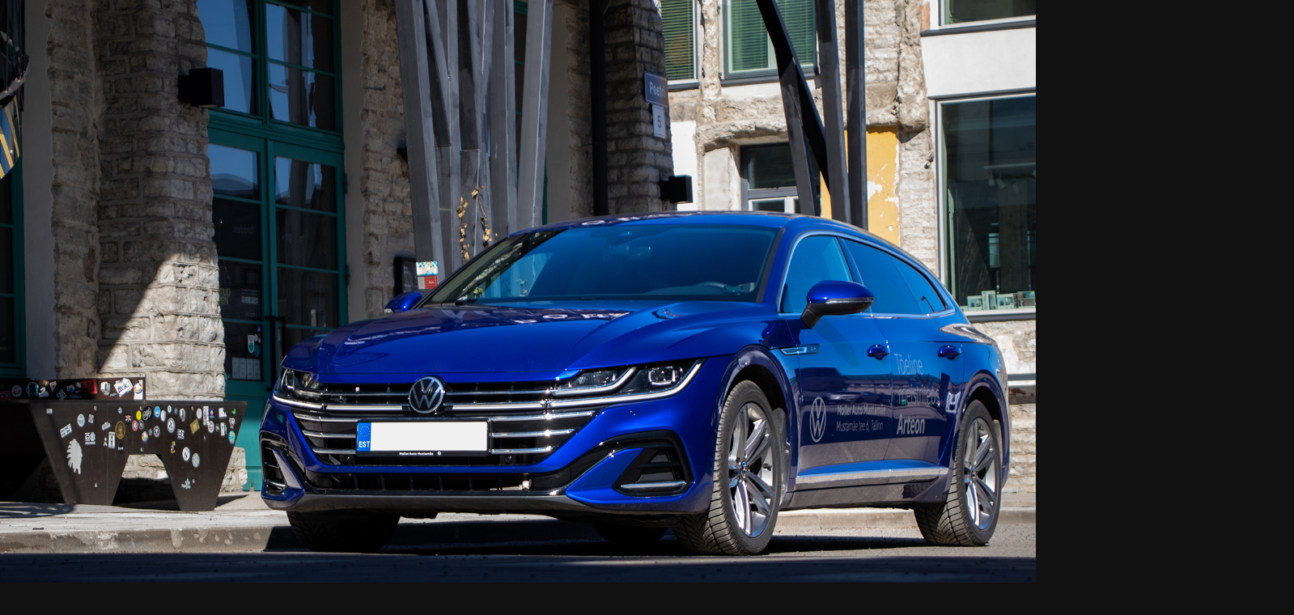

--- FILE ---
content_type: text/html; charset=UTF-8
request_url: https://autojaam.ee/volkswagen-arteon/
body_size: 21592
content:
<!DOCTYPE html>
<html lang="et">
<head>
	<meta charset="UTF-8">
		<meta name='robots' content='index, follow, max-image-preview:large, max-snippet:-1, max-video-preview:-1' />

	<!-- This site is optimized with the Yoast SEO plugin v22.2 - https://yoast.com/wordpress/plugins/seo/ -->
	<title>Volkswagen Arteon - Autojaam.ee</title>
	<meta name="description" content="Volkswagen Arteon ülevaade: Loe lähemalt meie kogemusest proovisõidul ning saa teada Volkswagen Arteon plussidest ja miinustest! Volkswageni sõiduautode lipulaeva ehk Arteoni lugu sai alguse juba 2008. aastal, mil avalikustas Saksa suurtootja Passatist kupeeliku versiooni Passat CC" />
	<link rel="canonical" href="https://autojaam.ee/volkswagen-arteon/" />
	<meta property="og:locale" content="et_EE" />
	<meta property="og:type" content="article" />
	<meta property="og:title" content="Volkswagen Arteon - Autojaam.ee" />
	<meta property="og:description" content="Volkswagen Arteon ülevaade: Loe lähemalt meie kogemusest proovisõidul ning saa teada Volkswagen Arteon plussidest ja miinustest! Volkswageni sõiduautode lipulaeva ehk Arteoni lugu sai alguse juba 2008. aastal, mil avalikustas Saksa suurtootja Passatist kupeeliku versiooni Passat CC" />
	<meta property="og:url" content="https://autojaam.ee/volkswagen-arteon/" />
	<meta property="og:site_name" content="Autojaam.ee" />
	<meta property="article:published_time" content="2023-04-13T21:32:40+00:00" />
	<meta property="article:modified_time" content="2023-05-26T09:05:32+00:00" />
	<meta property="og:image" content="https://autojaam.ee/wp-content/uploads/2023/04/arteon_14-scaled.jpg" />
	<meta property="og:image:width" content="2560" />
	<meta property="og:image:height" content="1707" />
	<meta property="og:image:type" content="image/jpeg" />
	<meta name="author" content="Autojaam" />
	<meta name="twitter:card" content="summary_large_image" />
	<meta name="twitter:label1" content="Written by" />
	<meta name="twitter:data1" content="Autojaam" />
	<meta name="twitter:label2" content="Est. reading time" />
	<meta name="twitter:data2" content="25 minutit" />
	<script type="application/ld+json" class="yoast-schema-graph">{"@context":"https://schema.org","@graph":[{"@type":"WebPage","@id":"https://autojaam.ee/volkswagen-arteon/","url":"https://autojaam.ee/volkswagen-arteon/","name":"Volkswagen Arteon - Autojaam.ee","isPartOf":{"@id":"https://autojaam.ee/#website"},"primaryImageOfPage":{"@id":"https://autojaam.ee/volkswagen-arteon/#primaryimage"},"image":{"@id":"https://autojaam.ee/volkswagen-arteon/#primaryimage"},"thumbnailUrl":"https://autojaam.ee/wp-content/uploads/2023/04/arteon_14-scaled.jpg","datePublished":"2023-04-13T21:32:40+00:00","dateModified":"2023-05-26T09:05:32+00:00","author":{"@id":"https://autojaam.ee/#/schema/person/f2eb8f5666f35932c2e774a5ac84a354"},"description":"Volkswagen Arteon ülevaade: Loe lähemalt meie kogemusest proovisõidul ning saa teada Volkswagen Arteon plussidest ja miinustest! Volkswageni sõiduautode lipulaeva ehk Arteoni lugu sai alguse juba 2008. aastal, mil avalikustas Saksa suurtootja Passatist kupeeliku versiooni Passat CC","breadcrumb":{"@id":"https://autojaam.ee/volkswagen-arteon/#breadcrumb"},"inLanguage":"et","potentialAction":[{"@type":"ReadAction","target":["https://autojaam.ee/volkswagen-arteon/"]}]},{"@type":"ImageObject","inLanguage":"et","@id":"https://autojaam.ee/volkswagen-arteon/#primaryimage","url":"https://autojaam.ee/wp-content/uploads/2023/04/arteon_14-scaled.jpg","contentUrl":"https://autojaam.ee/wp-content/uploads/2023/04/arteon_14-scaled.jpg","width":2560,"height":1707},{"@type":"BreadcrumbList","@id":"https://autojaam.ee/volkswagen-arteon/#breadcrumb","itemListElement":[{"@type":"ListItem","position":1,"name":"Home","item":"https://autojaam.ee/"},{"@type":"ListItem","position":2,"name":"Volkswagen Arteon"}]},{"@type":"WebSite","@id":"https://autojaam.ee/#website","url":"https://autojaam.ee/","name":"Autojaam.ee","description":"","potentialAction":[{"@type":"SearchAction","target":{"@type":"EntryPoint","urlTemplate":"https://autojaam.ee/?s={search_term_string}"},"query-input":"required name=search_term_string"}],"inLanguage":"et"},{"@type":"Person","@id":"https://autojaam.ee/#/schema/person/f2eb8f5666f35932c2e774a5ac84a354","name":"Autojaam","image":{"@type":"ImageObject","inLanguage":"et","@id":"https://autojaam.ee/#/schema/person/image/","url":"https://secure.gravatar.com/avatar/188df12466024dd48593ea2a0f3facf4b08d0b3b09bc35cf91ce3adf83e1b251?s=96&d=mm&r=g","contentUrl":"https://secure.gravatar.com/avatar/188df12466024dd48593ea2a0f3facf4b08d0b3b09bc35cf91ce3adf83e1b251?s=96&d=mm&r=g","caption":"Autojaam"}}]}</script>
	<!-- / Yoast SEO plugin. -->


<style id='wp-img-auto-sizes-contain-inline-css'>
img:is([sizes=auto i],[sizes^="auto," i]){contain-intrinsic-size:3000px 1500px}
/*# sourceURL=wp-img-auto-sizes-contain-inline-css */
</style>
<link rel='stylesheet' id='wp-block-library-css' href='https://autojaam.ee/wp-includes/css/dist/block-library/style.min.css?ver=6.9' media='all' />
<style id='global-styles-inline-css'>
:root{--wp--preset--aspect-ratio--square: 1;--wp--preset--aspect-ratio--4-3: 4/3;--wp--preset--aspect-ratio--3-4: 3/4;--wp--preset--aspect-ratio--3-2: 3/2;--wp--preset--aspect-ratio--2-3: 2/3;--wp--preset--aspect-ratio--16-9: 16/9;--wp--preset--aspect-ratio--9-16: 9/16;--wp--preset--color--black: #000000;--wp--preset--color--cyan-bluish-gray: #abb8c3;--wp--preset--color--white: #ffffff;--wp--preset--color--pale-pink: #f78da7;--wp--preset--color--vivid-red: #cf2e2e;--wp--preset--color--luminous-vivid-orange: #ff6900;--wp--preset--color--luminous-vivid-amber: #fcb900;--wp--preset--color--light-green-cyan: #7bdcb5;--wp--preset--color--vivid-green-cyan: #00d084;--wp--preset--color--pale-cyan-blue: #8ed1fc;--wp--preset--color--vivid-cyan-blue: #0693e3;--wp--preset--color--vivid-purple: #9b51e0;--wp--preset--color--accent: #dc416a;--wp--preset--color--primary: #ffffff;--wp--preset--color--secondary: #848484;--wp--preset--color--subtle-background: #2d2d2d;--wp--preset--color--background: #111111;--wp--preset--gradient--vivid-cyan-blue-to-vivid-purple: linear-gradient(135deg,rgb(6,147,227) 0%,rgb(155,81,224) 100%);--wp--preset--gradient--light-green-cyan-to-vivid-green-cyan: linear-gradient(135deg,rgb(122,220,180) 0%,rgb(0,208,130) 100%);--wp--preset--gradient--luminous-vivid-amber-to-luminous-vivid-orange: linear-gradient(135deg,rgb(252,185,0) 0%,rgb(255,105,0) 100%);--wp--preset--gradient--luminous-vivid-orange-to-vivid-red: linear-gradient(135deg,rgb(255,105,0) 0%,rgb(207,46,46) 100%);--wp--preset--gradient--very-light-gray-to-cyan-bluish-gray: linear-gradient(135deg,rgb(238,238,238) 0%,rgb(169,184,195) 100%);--wp--preset--gradient--cool-to-warm-spectrum: linear-gradient(135deg,rgb(74,234,220) 0%,rgb(151,120,209) 20%,rgb(207,42,186) 40%,rgb(238,44,130) 60%,rgb(251,105,98) 80%,rgb(254,248,76) 100%);--wp--preset--gradient--blush-light-purple: linear-gradient(135deg,rgb(255,206,236) 0%,rgb(152,150,240) 100%);--wp--preset--gradient--blush-bordeaux: linear-gradient(135deg,rgb(254,205,165) 0%,rgb(254,45,45) 50%,rgb(107,0,62) 100%);--wp--preset--gradient--luminous-dusk: linear-gradient(135deg,rgb(255,203,112) 0%,rgb(199,81,192) 50%,rgb(65,88,208) 100%);--wp--preset--gradient--pale-ocean: linear-gradient(135deg,rgb(255,245,203) 0%,rgb(182,227,212) 50%,rgb(51,167,181) 100%);--wp--preset--gradient--electric-grass: linear-gradient(135deg,rgb(202,248,128) 0%,rgb(113,206,126) 100%);--wp--preset--gradient--midnight: linear-gradient(135deg,rgb(2,3,129) 0%,rgb(40,116,252) 100%);--wp--preset--font-size--small: 18px;--wp--preset--font-size--medium: 20px;--wp--preset--font-size--large: 26.25px;--wp--preset--font-size--x-large: 42px;--wp--preset--font-size--normal: 21px;--wp--preset--font-size--larger: 32px;--wp--preset--spacing--20: 0.44rem;--wp--preset--spacing--30: 0.67rem;--wp--preset--spacing--40: 1rem;--wp--preset--spacing--50: 1.5rem;--wp--preset--spacing--60: 2.25rem;--wp--preset--spacing--70: 3.38rem;--wp--preset--spacing--80: 5.06rem;--wp--preset--shadow--natural: 6px 6px 9px rgba(0, 0, 0, 0.2);--wp--preset--shadow--deep: 12px 12px 50px rgba(0, 0, 0, 0.4);--wp--preset--shadow--sharp: 6px 6px 0px rgba(0, 0, 0, 0.2);--wp--preset--shadow--outlined: 6px 6px 0px -3px rgb(255, 255, 255), 6px 6px rgb(0, 0, 0);--wp--preset--shadow--crisp: 6px 6px 0px rgb(0, 0, 0);}:where(.is-layout-flex){gap: 0.5em;}:where(.is-layout-grid){gap: 0.5em;}body .is-layout-flex{display: flex;}.is-layout-flex{flex-wrap: wrap;align-items: center;}.is-layout-flex > :is(*, div){margin: 0;}body .is-layout-grid{display: grid;}.is-layout-grid > :is(*, div){margin: 0;}:where(.wp-block-columns.is-layout-flex){gap: 2em;}:where(.wp-block-columns.is-layout-grid){gap: 2em;}:where(.wp-block-post-template.is-layout-flex){gap: 1.25em;}:where(.wp-block-post-template.is-layout-grid){gap: 1.25em;}.has-black-color{color: var(--wp--preset--color--black) !important;}.has-cyan-bluish-gray-color{color: var(--wp--preset--color--cyan-bluish-gray) !important;}.has-white-color{color: var(--wp--preset--color--white) !important;}.has-pale-pink-color{color: var(--wp--preset--color--pale-pink) !important;}.has-vivid-red-color{color: var(--wp--preset--color--vivid-red) !important;}.has-luminous-vivid-orange-color{color: var(--wp--preset--color--luminous-vivid-orange) !important;}.has-luminous-vivid-amber-color{color: var(--wp--preset--color--luminous-vivid-amber) !important;}.has-light-green-cyan-color{color: var(--wp--preset--color--light-green-cyan) !important;}.has-vivid-green-cyan-color{color: var(--wp--preset--color--vivid-green-cyan) !important;}.has-pale-cyan-blue-color{color: var(--wp--preset--color--pale-cyan-blue) !important;}.has-vivid-cyan-blue-color{color: var(--wp--preset--color--vivid-cyan-blue) !important;}.has-vivid-purple-color{color: var(--wp--preset--color--vivid-purple) !important;}.has-black-background-color{background-color: var(--wp--preset--color--black) !important;}.has-cyan-bluish-gray-background-color{background-color: var(--wp--preset--color--cyan-bluish-gray) !important;}.has-white-background-color{background-color: var(--wp--preset--color--white) !important;}.has-pale-pink-background-color{background-color: var(--wp--preset--color--pale-pink) !important;}.has-vivid-red-background-color{background-color: var(--wp--preset--color--vivid-red) !important;}.has-luminous-vivid-orange-background-color{background-color: var(--wp--preset--color--luminous-vivid-orange) !important;}.has-luminous-vivid-amber-background-color{background-color: var(--wp--preset--color--luminous-vivid-amber) !important;}.has-light-green-cyan-background-color{background-color: var(--wp--preset--color--light-green-cyan) !important;}.has-vivid-green-cyan-background-color{background-color: var(--wp--preset--color--vivid-green-cyan) !important;}.has-pale-cyan-blue-background-color{background-color: var(--wp--preset--color--pale-cyan-blue) !important;}.has-vivid-cyan-blue-background-color{background-color: var(--wp--preset--color--vivid-cyan-blue) !important;}.has-vivid-purple-background-color{background-color: var(--wp--preset--color--vivid-purple) !important;}.has-black-border-color{border-color: var(--wp--preset--color--black) !important;}.has-cyan-bluish-gray-border-color{border-color: var(--wp--preset--color--cyan-bluish-gray) !important;}.has-white-border-color{border-color: var(--wp--preset--color--white) !important;}.has-pale-pink-border-color{border-color: var(--wp--preset--color--pale-pink) !important;}.has-vivid-red-border-color{border-color: var(--wp--preset--color--vivid-red) !important;}.has-luminous-vivid-orange-border-color{border-color: var(--wp--preset--color--luminous-vivid-orange) !important;}.has-luminous-vivid-amber-border-color{border-color: var(--wp--preset--color--luminous-vivid-amber) !important;}.has-light-green-cyan-border-color{border-color: var(--wp--preset--color--light-green-cyan) !important;}.has-vivid-green-cyan-border-color{border-color: var(--wp--preset--color--vivid-green-cyan) !important;}.has-pale-cyan-blue-border-color{border-color: var(--wp--preset--color--pale-cyan-blue) !important;}.has-vivid-cyan-blue-border-color{border-color: var(--wp--preset--color--vivid-cyan-blue) !important;}.has-vivid-purple-border-color{border-color: var(--wp--preset--color--vivid-purple) !important;}.has-vivid-cyan-blue-to-vivid-purple-gradient-background{background: var(--wp--preset--gradient--vivid-cyan-blue-to-vivid-purple) !important;}.has-light-green-cyan-to-vivid-green-cyan-gradient-background{background: var(--wp--preset--gradient--light-green-cyan-to-vivid-green-cyan) !important;}.has-luminous-vivid-amber-to-luminous-vivid-orange-gradient-background{background: var(--wp--preset--gradient--luminous-vivid-amber-to-luminous-vivid-orange) !important;}.has-luminous-vivid-orange-to-vivid-red-gradient-background{background: var(--wp--preset--gradient--luminous-vivid-orange-to-vivid-red) !important;}.has-very-light-gray-to-cyan-bluish-gray-gradient-background{background: var(--wp--preset--gradient--very-light-gray-to-cyan-bluish-gray) !important;}.has-cool-to-warm-spectrum-gradient-background{background: var(--wp--preset--gradient--cool-to-warm-spectrum) !important;}.has-blush-light-purple-gradient-background{background: var(--wp--preset--gradient--blush-light-purple) !important;}.has-blush-bordeaux-gradient-background{background: var(--wp--preset--gradient--blush-bordeaux) !important;}.has-luminous-dusk-gradient-background{background: var(--wp--preset--gradient--luminous-dusk) !important;}.has-pale-ocean-gradient-background{background: var(--wp--preset--gradient--pale-ocean) !important;}.has-electric-grass-gradient-background{background: var(--wp--preset--gradient--electric-grass) !important;}.has-midnight-gradient-background{background: var(--wp--preset--gradient--midnight) !important;}.has-small-font-size{font-size: var(--wp--preset--font-size--small) !important;}.has-medium-font-size{font-size: var(--wp--preset--font-size--medium) !important;}.has-large-font-size{font-size: var(--wp--preset--font-size--large) !important;}.has-x-large-font-size{font-size: var(--wp--preset--font-size--x-large) !important;}
/*# sourceURL=global-styles-inline-css */
</style>

<style id='classic-theme-styles-inline-css'>
/*! This file is auto-generated */
.wp-block-button__link{color:#fff;background-color:#32373c;border-radius:9999px;box-shadow:none;text-decoration:none;padding:calc(.667em + 2px) calc(1.333em + 2px);font-size:1.125em}.wp-block-file__button{background:#32373c;color:#fff;text-decoration:none}
/*# sourceURL=/wp-includes/css/classic-themes.min.css */
</style>
<link rel='stylesheet' id='jet-engine-frontend-css' href='https://autojaam.ee/wp-content/plugins/jet-engine/assets/css/frontend.css?ver=3.1.5' media='all' />
<link rel='stylesheet' id='eae-css-css' href='https://autojaam.ee/wp-content/plugins/addon-elements-for-elementor-page-builder/assets/css/eae.min.css?ver=1.13.1' media='all' />
<link rel='stylesheet' id='eae-peel-css-css' href='https://autojaam.ee/wp-content/plugins/addon-elements-for-elementor-page-builder/assets/lib/peel/peel.css?ver=1.13.1' media='all' />
<link rel='stylesheet' id='font-awesome-4-shim-css' href='https://autojaam.ee/wp-content/plugins/elementor/assets/lib/font-awesome/css/v4-shims.min.css?ver=1.0' media='all' />
<link rel='stylesheet' id='font-awesome-5-all-css' href='https://autojaam.ee/wp-content/plugins/elementor/assets/lib/font-awesome/css/all.min.css?ver=1.0' media='all' />
<link rel='stylesheet' id='vegas-css-css' href='https://autojaam.ee/wp-content/plugins/addon-elements-for-elementor-page-builder/assets/lib/vegas/vegas.min.css?ver=2.4.0' media='all' />
<link rel='stylesheet' id='hfe-style-css' href='https://autojaam.ee/wp-content/plugins/header-footer-elementor/assets/css/header-footer-elementor.css?ver=1.6.26' media='all' />
<link rel='stylesheet' id='elementor-icons-css' href='https://autojaam.ee/wp-content/plugins/elementor/assets/lib/eicons/css/elementor-icons.min.css?ver=5.20.0' media='all' />
<link rel='stylesheet' id='elementor-frontend-legacy-css' href='https://autojaam.ee/wp-content/plugins/elementor/assets/css/frontend-legacy.min.css?ver=3.13.4' media='all' />
<link rel='stylesheet' id='elementor-frontend-css' href='https://autojaam.ee/wp-content/plugins/elementor/assets/css/frontend.min.css?ver=3.13.4' media='all' />
<link rel='stylesheet' id='swiper-css' href='https://autojaam.ee/wp-content/plugins/elementor/assets/lib/swiper/css/swiper.min.css?ver=5.3.6' media='all' />
<link rel='stylesheet' id='elementor-post-10-css' href='https://autojaam.ee/wp-content/uploads/elementor/css/post-10.css?ver=1709855370' media='all' />
<link rel='stylesheet' id='elementor-pro-css' href='https://autojaam.ee/wp-content/plugins/elementor-pro/assets/css/frontend.min.css?ver=3.13.2' media='all' />
<link rel='stylesheet' id='elementor-global-css' href='https://autojaam.ee/wp-content/uploads/elementor/css/global.css?ver=1709855370' media='all' />
<link rel='stylesheet' id='elementor-post-15260-css' href='https://autojaam.ee/wp-content/uploads/elementor/css/post-15260.css?ver=1709884241' media='all' />
<link rel='stylesheet' id='hfe-widgets-style-css' href='https://autojaam.ee/wp-content/plugins/header-footer-elementor/inc/widgets-css/frontend.css?ver=1.6.26' media='all' />
<link rel='stylesheet' id='elementor-post-1677-css' href='https://autojaam.ee/wp-content/uploads/elementor/css/post-1677.css?ver=1712831600' media='all' />
<link rel='stylesheet' id='twentytwenty-style-css' href='https://autojaam.ee/wp-content/themes/twentytwenty/style.css?ver=2.2' media='all' />
<style id='twentytwenty-style-inline-css'>
.color-accent,.color-accent-hover:hover,.color-accent-hover:focus,:root .has-accent-color,.has-drop-cap:not(:focus):first-letter,.wp-block-button.is-style-outline,a { color: #dc416a; }blockquote,.border-color-accent,.border-color-accent-hover:hover,.border-color-accent-hover:focus { border-color: #dc416a; }button,.button,.faux-button,.wp-block-button__link,.wp-block-file .wp-block-file__button,input[type="button"],input[type="reset"],input[type="submit"],.bg-accent,.bg-accent-hover:hover,.bg-accent-hover:focus,:root .has-accent-background-color,.comment-reply-link { background-color: #dc416a; }.fill-children-accent,.fill-children-accent * { fill: #dc416a; }:root .has-background-color,button,.button,.faux-button,.wp-block-button__link,.wp-block-file__button,input[type="button"],input[type="reset"],input[type="submit"],.wp-block-button,.comment-reply-link,.has-background.has-primary-background-color:not(.has-text-color),.has-background.has-primary-background-color *:not(.has-text-color),.has-background.has-accent-background-color:not(.has-text-color),.has-background.has-accent-background-color *:not(.has-text-color) { color: #111111; }:root .has-background-background-color { background-color: #111111; }body,.entry-title a,:root .has-primary-color { color: #ffffff; }:root .has-primary-background-color { background-color: #ffffff; }cite,figcaption,.wp-caption-text,.post-meta,.entry-content .wp-block-archives li,.entry-content .wp-block-categories li,.entry-content .wp-block-latest-posts li,.wp-block-latest-comments__comment-date,.wp-block-latest-posts__post-date,.wp-block-embed figcaption,.wp-block-image figcaption,.wp-block-pullquote cite,.comment-metadata,.comment-respond .comment-notes,.comment-respond .logged-in-as,.pagination .dots,.entry-content hr:not(.has-background),hr.styled-separator,:root .has-secondary-color { color: #848484; }:root .has-secondary-background-color { background-color: #848484; }pre,fieldset,input,textarea,table,table *,hr { border-color: #2d2d2d; }caption,code,code,kbd,samp,.wp-block-table.is-style-stripes tbody tr:nth-child(odd),:root .has-subtle-background-background-color { background-color: #2d2d2d; }.wp-block-table.is-style-stripes { border-bottom-color: #2d2d2d; }.wp-block-latest-posts.is-grid li { border-top-color: #2d2d2d; }:root .has-subtle-background-color { color: #2d2d2d; }body:not(.overlay-header) .primary-menu > li > a,body:not(.overlay-header) .primary-menu > li > .icon,.modal-menu a,.footer-menu a, .footer-widgets a,#site-footer .wp-block-button.is-style-outline,.wp-block-pullquote:before,.singular:not(.overlay-header) .entry-header a,.archive-header a,.header-footer-group .color-accent,.header-footer-group .color-accent-hover:hover { color: #dc416a; }.social-icons a,#site-footer button:not(.toggle),#site-footer .button,#site-footer .faux-button,#site-footer .wp-block-button__link,#site-footer .wp-block-file__button,#site-footer input[type="button"],#site-footer input[type="reset"],#site-footer input[type="submit"] { background-color: #dc416a; }.social-icons a,body:not(.overlay-header) .primary-menu ul,.header-footer-group button,.header-footer-group .button,.header-footer-group .faux-button,.header-footer-group .wp-block-button:not(.is-style-outline) .wp-block-button__link,.header-footer-group .wp-block-file__button,.header-footer-group input[type="button"],.header-footer-group input[type="reset"],.header-footer-group input[type="submit"] { color: #111111; }#site-header,.footer-nav-widgets-wrapper,#site-footer,.menu-modal,.menu-modal-inner,.search-modal-inner,.archive-header,.singular .entry-header,.singular .featured-media:before,.wp-block-pullquote:before { background-color: #111111; }.header-footer-group,body:not(.overlay-header) #site-header .toggle,.menu-modal .toggle { color: #ffffff; }body:not(.overlay-header) .primary-menu ul { background-color: #ffffff; }body:not(.overlay-header) .primary-menu > li > ul:after { border-bottom-color: #ffffff; }body:not(.overlay-header) .primary-menu ul ul:after { border-left-color: #ffffff; }.site-description,body:not(.overlay-header) .toggle-inner .toggle-text,.widget .post-date,.widget .rss-date,.widget_archive li,.widget_categories li,.widget cite,.widget_pages li,.widget_meta li,.widget_nav_menu li,.powered-by-wordpress,.to-the-top,.singular .entry-header .post-meta,.singular:not(.overlay-header) .entry-header .post-meta a { color: #848484; }.header-footer-group pre,.header-footer-group fieldset,.header-footer-group input,.header-footer-group textarea,.header-footer-group table,.header-footer-group table *,.footer-nav-widgets-wrapper,#site-footer,.menu-modal nav *,.footer-widgets-outer-wrapper,.footer-top { border-color: #2d2d2d; }.header-footer-group table caption,body:not(.overlay-header) .header-inner .toggle-wrapper::before { background-color: #2d2d2d; }
/*# sourceURL=twentytwenty-style-inline-css */
</style>
<link rel='stylesheet' id='twentytwenty-print-style-css' href='https://autojaam.ee/wp-content/themes/twentytwenty/print.css?ver=2.2' media='print' />
<link rel='stylesheet' id='eael-general-css' href='https://autojaam.ee/wp-content/plugins/essential-addons-for-elementor-lite/assets/front-end/css/view/general.min.css?ver=5.9.10' media='all' />
<link rel='stylesheet' id='ecs-styles-css' href='https://autojaam.ee/wp-content/plugins/ele-custom-skin/assets/css/ecs-style.css?ver=3.1.7' media='all' />
<link rel='stylesheet' id='google-fonts-1-css' href='https://fonts.googleapis.com/css?family=Roboto%3A100%2C100italic%2C200%2C200italic%2C300%2C300italic%2C400%2C400italic%2C500%2C500italic%2C600%2C600italic%2C700%2C700italic%2C800%2C800italic%2C900%2C900italic%7CRoboto+Slab%3A100%2C100italic%2C200%2C200italic%2C300%2C300italic%2C400%2C400italic%2C500%2C500italic%2C600%2C600italic%2C700%2C700italic%2C800%2C800italic%2C900%2C900italic&#038;display=auto&#038;ver=6.9' media='all' />
<link rel='stylesheet' id='elementor-icons-shared-0-css' href='https://autojaam.ee/wp-content/plugins/elementor/assets/lib/font-awesome/css/fontawesome.min.css?ver=5.15.3' media='all' />
<link rel='stylesheet' id='elementor-icons-fa-solid-css' href='https://autojaam.ee/wp-content/plugins/elementor/assets/lib/font-awesome/css/solid.min.css?ver=5.15.3' media='all' />
<link rel='stylesheet' id='elementor-icons-fa-brands-css' href='https://autojaam.ee/wp-content/plugins/elementor/assets/lib/font-awesome/css/brands.min.css?ver=5.15.3' media='all' />
<link rel="preconnect" href="https://fonts.gstatic.com/" crossorigin><script src="https://autojaam.ee/wp-content/plugins/addon-elements-for-elementor-page-builder/assets/js/iconHelper.js?ver=1.0" id="eae-iconHelper-js"></script>
<script src="https://autojaam.ee/wp-includes/js/jquery/jquery.min.js?ver=3.7.1" id="jquery-core-js"></script>
<script src="https://autojaam.ee/wp-includes/js/jquery/jquery-migrate.min.js?ver=3.4.1" id="jquery-migrate-js"></script>
<script src="https://autojaam.ee/wp-content/themes/twentytwenty/assets/js/index.js?ver=2.2" id="twentytwenty-js-js" async></script>
<script id="ecs_ajax_load-js-extra">
var ecs_ajax_params = {"ajaxurl":"https://autojaam.ee/wp-admin/admin-ajax.php","posts":"{\"page\":0,\"name\":\"volkswagen-arteon\",\"error\":\"\",\"m\":\"\",\"p\":0,\"post_parent\":\"\",\"subpost\":\"\",\"subpost_id\":\"\",\"attachment\":\"\",\"attachment_id\":0,\"pagename\":\"\",\"page_id\":0,\"second\":\"\",\"minute\":\"\",\"hour\":\"\",\"day\":0,\"monthnum\":0,\"year\":0,\"w\":0,\"category_name\":\"\",\"tag\":\"\",\"cat\":\"\",\"tag_id\":\"\",\"author\":\"\",\"author_name\":\"\",\"feed\":\"\",\"tb\":\"\",\"paged\":0,\"meta_key\":\"\",\"meta_value\":\"\",\"preview\":\"\",\"s\":\"\",\"sentence\":\"\",\"title\":\"\",\"fields\":\"all\",\"menu_order\":\"\",\"embed\":\"\",\"category__in\":[],\"category__not_in\":[],\"category__and\":[],\"post__in\":[],\"post__not_in\":[],\"post_name__in\":[],\"tag__in\":[],\"tag__not_in\":[],\"tag__and\":[],\"tag_slug__in\":[],\"tag_slug__and\":[],\"post_parent__in\":[],\"post_parent__not_in\":[],\"author__in\":[],\"author__not_in\":[],\"search_columns\":[],\"post_type\":[\"post\",\"page\",\"e-landing-page\"],\"ignore_sticky_posts\":false,\"suppress_filters\":false,\"cache_results\":true,\"update_post_term_cache\":true,\"update_menu_item_cache\":false,\"lazy_load_term_meta\":true,\"update_post_meta_cache\":true,\"posts_per_page\":10,\"nopaging\":false,\"comments_per_page\":\"50\",\"no_found_rows\":false,\"order\":\"DESC\"}"};
//# sourceURL=ecs_ajax_load-js-extra
</script>
<script src="https://autojaam.ee/wp-content/plugins/ele-custom-skin/assets/js/ecs_ajax_pagination.js?ver=3.1.7" id="ecs_ajax_load-js"></script>
<script src="https://autojaam.ee/wp-content/plugins/ele-custom-skin/assets/js/ecs.js?ver=3.1.7" id="ecs-script-js"></script>

		<!-- GA Google Analytics @ https://m0n.co/ga -->
		<script async src="https://www.googletagmanager.com/gtag/js?id=G-KW2ZHSP6NL"></script>
		<script>
			window.dataLayer = window.dataLayer || [];
			function gtag(){dataLayer.push(arguments);}
			gtag('js', new Date());
			gtag('config', 'G-KW2ZHSP6NL');
		</script>

		<script>document.documentElement.className = document.documentElement.className.replace( 'no-js', 'js' );</script>
	<meta name="generator" content="Elementor 3.13.4; features: a11y_improvements, additional_custom_breakpoints; settings: css_print_method-external, google_font-enabled, font_display-auto">
<style>.recentcomments a{display:inline !important;padding:0 !important;margin:0 !important;}</style><style id="custom-background-css">
body.custom-background { background-color: #111111; }
</style>
	<link rel="icon" href="https://autojaam.ee/wp-content/uploads/2020/11/cropped-AJIGlogo-32x32.png" sizes="32x32" />
<link rel="icon" href="https://autojaam.ee/wp-content/uploads/2020/11/cropped-AJIGlogo-192x192.png" sizes="192x192" />
<link rel="apple-touch-icon" href="https://autojaam.ee/wp-content/uploads/2020/11/cropped-AJIGlogo-180x180.png" />
<meta name="msapplication-TileImage" content="https://autojaam.ee/wp-content/uploads/2020/11/cropped-AJIGlogo-270x270.png" />
		<style id="wp-custom-css">
			div#acfef-submit-button  {background-color: green; !important}		</style>
			<meta name="viewport" content="width=device-width, initial-scale=1.0, viewport-fit=cover" /><link rel='stylesheet' id='eael-reading-progress-css' href='https://autojaam.ee/wp-content/plugins/essential-addons-for-elementor-lite/assets/front-end/css/view/reading-progress.min.css?ver=5.9.10' media='all' />
<style id='eael-reading-progress-inline-css'>

				#eael-reading-progress-15260 .eael-reading-progress .eael-reading-progress-fill {
					background-color: #FF0000;	
				}
			
/*# sourceURL=eael-reading-progress-inline-css */
</style>
<link rel='stylesheet' id='e-animations-css' href='https://autojaam.ee/wp-content/plugins/elementor/assets/lib/animations/animations.min.css?ver=3.13.4' media='all' />
</head>
<body class="wp-singular post-template post-template-elementor_canvas single single-post postid-15260 single-format-standard custom-background wp-embed-responsive wp-theme-twentytwenty ehf-footer ehf-template-twentytwenty ehf-stylesheet-twentytwenty singular has-post-thumbnail has-single-pagination showing-comments show-avatars elementor_canvas footer-top-visible reduced-spacing elementor-default elementor-template-canvas elementor-kit-10 elementor-page elementor-page-15260">
	<a class="skip-link screen-reader-text" href="#site-content">Skip to the content</a>		<div data-elementor-type="wp-post" data-elementor-id="15260" class="elementor elementor-15260">
						<div class="elementor-inner">
				<div class="elementor-section-wrap">
									<section class="has_eae_slider elementor-section elementor-top-section elementor-element elementor-element-5e074d26 elementor-hidden-tablet elementor-hidden-phone elementor-section-height-full elementor-section-stretched elementor-section-full_width elementor-section-height-default elementor-section-items-middle" data-id="5e074d26" data-element_type="section" data-settings="{&quot;background_background&quot;:&quot;slideshow&quot;,&quot;background_slideshow_gallery&quot;:[{&quot;id&quot;:15166,&quot;url&quot;:&quot;https:\/\/autojaam.ee\/wp-content\/uploads\/2023\/04\/cover-1.jpg&quot;}],&quot;motion_fx_motion_fx_scrolling&quot;:&quot;yes&quot;,&quot;stretch_section&quot;:&quot;section-stretched&quot;,&quot;background_slideshow_loop&quot;:&quot;yes&quot;,&quot;background_slideshow_slide_duration&quot;:5000,&quot;background_slideshow_slide_transition&quot;:&quot;fade&quot;,&quot;background_slideshow_transition_duration&quot;:500,&quot;motion_fx_devices&quot;:[&quot;desktop&quot;,&quot;tablet&quot;,&quot;mobile&quot;]}">
						<div class="elementor-container elementor-column-gap-default">
							<div class="elementor-row">
					<div class="has_eae_slider elementor-column elementor-col-50 elementor-top-column elementor-element elementor-element-50dec8c6" data-id="50dec8c6" data-element_type="column">
			<div class="elementor-column-wrap">
							<div class="elementor-widget-wrap">
								</div>
					</div>
		</div>
				<div class="has_eae_slider elementor-column elementor-col-100 elementor-top-column elementor-element elementor-element-64a4ca61" data-id="64a4ca61" data-element_type="column">
			<div class="elementor-column-wrap elementor-element-populated">
							<div class="elementor-widget-wrap">
						<div class="elementor-element elementor-element-617cb37f elementor-invisible elementor-widget elementor-widget-image" data-id="617cb37f" data-element_type="widget" data-settings="{&quot;_animation&quot;:&quot;bounce&quot;}" data-widget_type="image.default">
				<div class="elementor-widget-container">
								<div class="elementor-image">
													<a href="#gogo">
							<img decoding="async" src="https://autojaam.ee/wp-content/uploads/elementor/thumbs/nooled-ozni88wdte54zt7hdh32f7604i3re05cboblm89htg.png" title="nooled" alt="nooled" loading="lazy" />								</a>
														</div>
						</div>
				</div>
						</div>
					</div>
		</div>
				<div class="has_eae_slider elementor-column elementor-col-50 elementor-top-column elementor-element elementor-element-6f5f1d4a" data-id="6f5f1d4a" data-element_type="column">
			<div class="elementor-column-wrap">
							<div class="elementor-widget-wrap">
								</div>
					</div>
		</div>
								</div>
					</div>
		</section>
				<section class="has_eae_slider elementor-section elementor-top-section elementor-element elementor-element-6c285cbb elementor-section-boxed elementor-section-height-default elementor-section-height-default" data-id="6c285cbb" data-element_type="section" data-settings="{&quot;background_background&quot;:&quot;classic&quot;}">
						<div class="elementor-container elementor-column-gap-default">
							<div class="elementor-row">
					<div class="has_eae_slider elementor-column elementor-col-100 elementor-top-column elementor-element elementor-element-4c341a30" data-id="4c341a30" data-element_type="column">
			<div class="elementor-column-wrap elementor-element-populated">
							<div class="elementor-widget-wrap">
						<div class="elementor-element elementor-element-1ffd7d6f elementor-hidden-desktop elementor-widget elementor-widget-spacer" data-id="1ffd7d6f" data-element_type="widget" data-widget_type="spacer.default">
				<div class="elementor-widget-container">
					<div class="elementor-spacer">
			<div class="elementor-spacer-inner"></div>
		</div>
				</div>
				</div>
				<div class="elementor-element elementor-element-57a28574 elementor-hidden-desktop elementor-widget elementor-widget-image" data-id="57a28574" data-element_type="widget" data-widget_type="image.default">
				<div class="elementor-widget-container">
								<div class="elementor-image">
													<a href="http://autojaam.ee">
							<img fetchpriority="high" decoding="async" width="580" height="138" src="https://autojaam.ee/wp-content/uploads/2020/11/Untitled-1-1024x244.png" class="attachment-large size-large wp-image-510" alt="" srcset="https://autojaam.ee/wp-content/uploads/2020/11/Untitled-1-1024x244.png 1024w, https://autojaam.ee/wp-content/uploads/2020/11/Untitled-1-300x71.png 300w, https://autojaam.ee/wp-content/uploads/2020/11/Untitled-1-768x183.png 768w, https://autojaam.ee/wp-content/uploads/2020/11/Untitled-1-1536x366.png 1536w, https://autojaam.ee/wp-content/uploads/2020/11/Untitled-1-2048x488.png 2048w, https://autojaam.ee/wp-content/uploads/2020/11/Untitled-1-1200x286.png 1200w, https://autojaam.ee/wp-content/uploads/2020/11/Untitled-1-1980x472.png 1980w" sizes="(max-width: 580px) 100vw, 580px" />								</a>
														</div>
						</div>
				</div>
				<div class="elementor-element elementor-element-34712bb0 elementor-nav-menu__align-center elementor-hidden-desktop elementor-nav-menu--dropdown-tablet elementor-nav-menu__text-align-aside elementor-nav-menu--toggle elementor-nav-menu--burger elementor-widget elementor-widget-nav-menu" data-id="34712bb0" data-element_type="widget" data-settings="{&quot;layout&quot;:&quot;horizontal&quot;,&quot;submenu_icon&quot;:{&quot;value&quot;:&quot;&lt;i class=\&quot;fas fa-caret-down\&quot;&gt;&lt;\/i&gt;&quot;,&quot;library&quot;:&quot;fa-solid&quot;},&quot;toggle&quot;:&quot;burger&quot;}" data-widget_type="nav-menu.default">
				<div class="elementor-widget-container">
						<nav class="elementor-nav-menu--main elementor-nav-menu__container elementor-nav-menu--layout-horizontal e--pointer-underline e--animation-drop-in">
				<ul id="menu-1-34712bb0" class="elementor-nav-menu"><li class="menu-item menu-item-type-post_type menu-item-object-page menu-item-home menu-item-119"><a href="https://autojaam.ee/" class="elementor-item">Proovisõidud</a></li>
<li class="menu-item menu-item-type-post_type menu-item-object-page menu-item-5756"><a href="https://autojaam.ee/videograafia-ja-fotograafia/" class="elementor-item">Autofotograafia</a></li>
<li class="menu-item menu-item-type-post_type menu-item-object-page menu-item-5043"><a href="https://autojaam.ee/galeriid/" class="elementor-item">Galeriid</a></li>
<li class="menu-item menu-item-type-post_type menu-item-object-page menu-item-37"><a href="https://autojaam.ee/meist/" class="elementor-item">Meist</a></li>
</ul>			</nav>
					<div class="elementor-menu-toggle" role="button" tabindex="0" aria-label="Menu Toggle" aria-expanded="false">
			<i aria-hidden="true" role="presentation" class="elementor-menu-toggle__icon--open eicon-menu-bar"></i><i aria-hidden="true" role="presentation" class="elementor-menu-toggle__icon--close eicon-close"></i>			<span class="elementor-screen-only">Menu</span>
		</div>
					<nav class="elementor-nav-menu--dropdown elementor-nav-menu__container" aria-hidden="true">
				<ul id="menu-2-34712bb0" class="elementor-nav-menu"><li class="menu-item menu-item-type-post_type menu-item-object-page menu-item-home menu-item-119"><a href="https://autojaam.ee/" class="elementor-item" tabindex="-1">Proovisõidud</a></li>
<li class="menu-item menu-item-type-post_type menu-item-object-page menu-item-5756"><a href="https://autojaam.ee/videograafia-ja-fotograafia/" class="elementor-item" tabindex="-1">Autofotograafia</a></li>
<li class="menu-item menu-item-type-post_type menu-item-object-page menu-item-5043"><a href="https://autojaam.ee/galeriid/" class="elementor-item" tabindex="-1">Galeriid</a></li>
<li class="menu-item menu-item-type-post_type menu-item-object-page menu-item-37"><a href="https://autojaam.ee/meist/" class="elementor-item" tabindex="-1">Meist</a></li>
</ul>			</nav>
				</div>
				</div>
				<div class="elementor-element elementor-element-2cd4617 elementor-hidden-desktop elementor-widget elementor-widget-image" data-id="2cd4617" data-element_type="widget" data-widget_type="image.default">
				<div class="elementor-widget-container">
								<div class="elementor-image">
												<img decoding="async" width="580" height="326" src="https://autojaam.ee/wp-content/uploads/2023/04/cover-1-1024x576.jpg" class="attachment-large size-large wp-image-15166" alt="" srcset="https://autojaam.ee/wp-content/uploads/2023/04/cover-1-1024x576.jpg 1024w, https://autojaam.ee/wp-content/uploads/2023/04/cover-1-300x169.jpg 300w, https://autojaam.ee/wp-content/uploads/2023/04/cover-1-768x432.jpg 768w, https://autojaam.ee/wp-content/uploads/2023/04/cover-1-1536x864.jpg 1536w, https://autojaam.ee/wp-content/uploads/2023/04/cover-1-2048x1152.jpg 2048w, https://autojaam.ee/wp-content/uploads/2023/04/cover-1-1200x675.jpg 1200w, https://autojaam.ee/wp-content/uploads/2023/04/cover-1-1980x1114.jpg 1980w" sizes="(max-width: 580px) 100vw, 580px" />														</div>
						</div>
				</div>
				<div class="elementor-element elementor-element-3076aca0 elementor-widget elementor-widget-menu-anchor" data-id="3076aca0" data-element_type="widget" data-widget_type="menu-anchor.default">
				<div class="elementor-widget-container">
					<div id="gogo" class="elementor-menu-anchor"></div>
				</div>
				</div>
				<div class="elementor-element elementor-element-3accb2ee elementor-widget elementor-widget-text-editor" data-id="3accb2ee" data-element_type="widget" data-widget_type="text-editor.default">
				<div class="elementor-widget-container">
								<div class="elementor-text-editor elementor-clearfix">
				<p style="text-align: center;"><span style="font-weight: 400;">Volkswageni sõiduautode lipulaeva ehk Arteoni lugu sai alguse juba 2008. aastal, mil avalikustas Saksa suurtootja Passatist kupeeliku versiooni Passat CC (</span><i><span style="font-weight: 400;">Comfort Coupe</span></i><span style="font-weight: 400;">). Mudeli eesmärk oli pakkuda veidi luksuslikumat, mugavamat ja sportlikumat sõiduvahendit massidele. Kaheksa aasta jooksul läbis CC ka kerge mudeliuuenduse, kuid 2017. aastal tutvustas Volkswagen nii-öelda uut generatsiooni, mille käigus sai mudel omanäolisema ja Passatist rohkem erineva disaini ning ka uue nime &#8211; Arteon. Mudeli nimi tuleneb sõnast </span><i><span style="font-weight: 400;">artem</span></i><span style="font-weight: 400;">, mis tõlgituna ladina keelest tähendab kunsti. Esialgu saabus Arteon turule vaid sportliku kupeekerega, kuid 2020. aastal läbitud värskendusega tutvustati ka </span><i><span style="font-weight: 400;">shooting brake </span></i><span style="font-weight: 400;">sportlikku universaalkere. Volkswagen Arteoni alternatiivideks on näiteks <a href="https://autojaam.ee/mazda-6/">Mazda 6</a>, <a href="https://autojaam.ee/skoda-superb/">Škoda Superb</a>, <a href="https://autojaam.ee/toyota-camry/">Toyota Camry</a>, <a href="https://autojaam.ee/mercedes-benz-c-klass/">Mercedes-Benz C-klass</a>, <a href="https://autojaam.ee/bmw-3-seeria/">BMW 3. seeria</a> ja <a href="https://autojaam.ee/audi-a5/">Audi A5</a>. </span></p>					</div>
						</div>
				</div>
				<div class="elementor-element elementor-element-2d346812 elementor-widget elementor-widget-video" data-id="2d346812" data-element_type="widget" data-settings="{&quot;youtube_url&quot;:&quot;https:\/\/youtu.be\/fLLzeOd88Z8&quot;,&quot;video_type&quot;:&quot;youtube&quot;,&quot;controls&quot;:&quot;yes&quot;}" data-widget_type="video.default">
				<div class="elementor-widget-container">
					<div class="elementor-wrapper elementor-open-inline">
			<div class="elementor-video"></div>		</div>
				</div>
				</div>
				<div class="elementor-element elementor-element-1ce84dcf elementor-widget-divider--view-line_text elementor-widget-divider--element-align-center elementor-widget elementor-widget-divider" data-id="1ce84dcf" data-element_type="widget" data-widget_type="divider.default">
				<div class="elementor-widget-container">
					<div class="elementor-divider">
			<span class="elementor-divider-separator">
							<span class="elementor-divider__text elementor-divider__element">
				VÄLIMUS				</span>
						</span>
		</div>
				</div>
				</div>
				<section class="has_eae_slider elementor-section elementor-inner-section elementor-element elementor-element-4b86451c elementor-section-boxed elementor-section-height-default elementor-section-height-default" data-id="4b86451c" data-element_type="section">
						<div class="elementor-container elementor-column-gap-default">
							<div class="elementor-row">
					<div class="has_eae_slider elementor-column elementor-col-50 elementor-inner-column elementor-element elementor-element-6cc00c0e" data-id="6cc00c0e" data-element_type="column">
			<div class="elementor-column-wrap elementor-element-populated">
							<div class="elementor-widget-wrap">
						<div class="elementor-element elementor-element-d6d8e03 elementor-widget elementor-widget-text-editor" data-id="d6d8e03" data-element_type="widget" data-widget_type="text-editor.default">
				<div class="elementor-widget-container">
								<div class="elementor-text-editor elementor-clearfix">
				<p><span style="font-weight: 400;">Kui Arteoni eelkäija CC toetus suuresti oma põhimudel Passatile, siis Arteoni puhul läheneti kujundusele julgemalt ja omapäraselt. Tõsi, jätkuvalt on leitavad Volkswagenitele omased elemendid ja CC-st alguse saanud kupeelik kere, kuid üldilme on Arteoni puhul omajagu limusiinilikum ja soliidsem, sobides paralleelselt näiteks Audi A6-e ja Mercedese C-klassiga hoopis äriklassi masinate sekka. Mudelirivi lipulaevale omaselt kuvab Arteon Volkswageni disaini tugevamat poolt, olles kindlasti brändi silmapaistvaim neljarattaline. Mõõtude poolest on Arteon Volkswageni kõige suurem sõiduauto ning olles Passatist kümme sentimeetrit pikem ja viis sentimeetrit laiem, jagab mudel suurusklassi näiteks Škoda Superbi, Renault Talismaniga ja Toyota Camryga. Shooting Brake mudel on kupeekerega mudelist neli millimeetrit pikem ja 12 millimeetrit kõrgem. Standardvarustuses saab Arteon halli värvkatte, kuid lisavarustuses pakub tootja veel musta, valget, hõbedast, tumehalli, kahte tooni sinist ja punast. Siniste hulgast on sügavam Lapiz Blue ehk R-osakonna sinine saadaval vaid R ja R-Line mudelitele. Meie arust on Arteon aga üks nendest soliidsetest autodest, millele sobivad kõige paremini just monokroomsed must, hõbedane ja valge. Teiste valikute puhul muutub osa elegantsusest mänguliseks. Viimane ei kehti aga omapärase R mudeli korral.</span></p><p><span style="font-weight: 400;">Arteoni ninaosa disainis mängib põhirolli horisontaalsete kroomliistudega kaetud iluvõre ja esitulede sümbioos, mis seotud omavahel nõnda, et päevatulede kontuur järgib kroomliistude üleskeeratud otsade kumerust. Sellise integratsiooni ning esitulede kohale ulatuva kapoti koosmõjul pole esituled justkui eraldi komponendid, vaid osa ühtsest ja stiilsest tervikust. Omapärase lisana on teravama pilgu loomiseks paigutatud kontuurse kapoti esiäärele näiliselt kapotti pikendav kerevärvi liist ning mudeliuuenduse käigus paigutati iluvõrele ka kaks uut valgusriba, mille tulemusel ulatuvad kontuurid nüüd logoni. Stange disain muutus mudeliuuendusega veidi voolavamaks, kuid tiivakujulised kerevärvi osad äärmiste õhuavade juured säilitavad siiski sportliku ja terava ilme.</span></p><p><span style="font-weight: 400;">Küljel jätkub Arteoni elegantne ja voolujooneline joon. Siluett saab alguse pigem ümarast ninaosast ning kulgeb seejärel peale tuuleklaasi laugelt tagaosani, kus kupeekere saab stiilselt lauge tagaakna ning universaal kere kergelt Mercedeseliku kupee-universaal tüüpi tagaosa. Kupeekerega Arteon on visuaalselt meie arust omajagu elegantsema ja omapärasema välimusega, kuid universaalkerel on omad praktilisuse eelised. Stiili lisavad küljele raamideta küljeaknad, tasapinnalised rattakoobaste ääred, jõulised õlad tagarataste kohal ja mitmetasandiline küljelaiend.</span></p><p><span style="font-weight: 400;">Veljevalikus pakub Volkswagen Arteonile kaheksat erineva disainiga valuvelje komplekti, mis laiuvad läbimõõdu vahemikus 18 &#8211; 20 tolli. Keretüüpide vahel velgede valik ei erine. Standardis saab Arteon olenemata varustuspaketist 18-tollised veljed, mis üpris tavalise ja ühevärvilise disainiga, kuid lahedama üldilme jaoks jagub valikuid lisavarustuse nimekirjas, kus 19- ja 20-tolliste hulgas mitmetonaalseid ning musta värvkattega velgesid, mis sportliku ja omapärasema disainiga. Suuruse osas piisab Arteonile juba ka 19-tollistest, kuid kahjuks saavad ka R-Line ja R varustuspaketid standardis vaid 18-tollised, nagu ka demosõidukil olid.</span></p><p><span style="font-weight: 400;">Tagakülg on üldpildis veidi rahulikuma disainiga, kuid ka seal leidub omapäraseid disaini lähenemisi, mis Arteoni äratuntavaks muudavad. Kõige rohkem tõmbab tähelepanu jõuline tiiba meenutav kerejoon, mis kulgeb kergelt kumerana tagatulede vahel ning jagab tagaosa näiliselt kaheks. Sära lisavad stiilipuhta sisedisainiga tagatuled ning sportlikust tagaakna kohale ulatuv tiib. Stange on üldkuju poolest tagasihoidlik, kuid tsentrisse on loodud jõuline süvis numbrimärgi jaoks ning alläärelt leiame ka kroomliistuga väljalaske imitatsioonid.</span></p>					</div>
						</div>
				</div>
						</div>
					</div>
		</div>
				<div class="has_eae_slider elementor-column elementor-col-50 elementor-inner-column elementor-element elementor-element-1bc92833" data-id="1bc92833" data-element_type="column">
			<div class="elementor-column-wrap elementor-element-populated">
							<div class="elementor-widget-wrap">
						<div class="elementor-element elementor-element-793b4487 elementor-arrows-position-inside elementor-pagination-position-outside elementor-widget elementor-widget-image-carousel" data-id="793b4487" data-element_type="widget" data-settings="{&quot;slides_to_show&quot;:&quot;1&quot;,&quot;sticky&quot;:&quot;top&quot;,&quot;sticky_on&quot;:[&quot;desktop&quot;],&quot;sticky_offset&quot;:40,&quot;sticky_parent&quot;:&quot;yes&quot;,&quot;navigation&quot;:&quot;both&quot;,&quot;autoplay&quot;:&quot;yes&quot;,&quot;pause_on_hover&quot;:&quot;yes&quot;,&quot;pause_on_interaction&quot;:&quot;yes&quot;,&quot;autoplay_speed&quot;:5000,&quot;infinite&quot;:&quot;yes&quot;,&quot;effect&quot;:&quot;slide&quot;,&quot;speed&quot;:500,&quot;sticky_effects_offset&quot;:0}" data-widget_type="image-carousel.default">
				<div class="elementor-widget-container">
					<div class="elementor-image-carousel-wrapper swiper-container" dir="ltr">
			<div class="elementor-image-carousel swiper-wrapper">
								<div class="swiper-slide"><figure class="swiper-slide-inner"><img decoding="async" class="swiper-slide-image" src="https://autojaam.ee/wp-content/uploads/2023/04/arteon_02-1024x1536.jpg" alt="arteon_02" /></figure></div><div class="swiper-slide"><figure class="swiper-slide-inner"><img decoding="async" class="swiper-slide-image" src="https://autojaam.ee/wp-content/uploads/2023/04/arteon_31-1024x1536.jpg" alt="arteon_31" /></figure></div><div class="swiper-slide"><figure class="swiper-slide-inner"><img decoding="async" class="swiper-slide-image" src="https://autojaam.ee/wp-content/uploads/2023/04/arteon_18-1024x1536.jpg" alt="arteon_18" /></figure></div><div class="swiper-slide"><figure class="swiper-slide-inner"><img decoding="async" class="swiper-slide-image" src="https://autojaam.ee/wp-content/uploads/2023/04/arteon_39-1024x1536.jpg" alt="arteon_39" /></figure></div><div class="swiper-slide"><figure class="swiper-slide-inner"><img decoding="async" class="swiper-slide-image" src="https://autojaam.ee/wp-content/uploads/2023/04/arteon_24-1024x1536.jpg" alt="arteon_24" /></figure></div><div class="swiper-slide"><figure class="swiper-slide-inner"><img decoding="async" class="swiper-slide-image" src="https://autojaam.ee/wp-content/uploads/2023/04/arteon_11-1024x1536.jpg" alt="arteon_11" /></figure></div><div class="swiper-slide"><figure class="swiper-slide-inner"><img decoding="async" class="swiper-slide-image" src="https://autojaam.ee/wp-content/uploads/2023/04/arteon_44-1024x1536.jpg" alt="arteon_44" /></figure></div><div class="swiper-slide"><figure class="swiper-slide-inner"><img decoding="async" class="swiper-slide-image" src="https://autojaam.ee/wp-content/uploads/2023/04/arteon_04-1024x1536.jpg" alt="arteon_04" /></figure></div><div class="swiper-slide"><figure class="swiper-slide-inner"><img decoding="async" class="swiper-slide-image" src="https://autojaam.ee/wp-content/uploads/2023/04/arteon_38-1024x1536.jpg" alt="arteon_38" /></figure></div><div class="swiper-slide"><figure class="swiper-slide-inner"><img decoding="async" class="swiper-slide-image" src="https://autojaam.ee/wp-content/uploads/2023/04/arteon_51-1024x1536.jpg" alt="arteon_51" /></figure></div><div class="swiper-slide"><figure class="swiper-slide-inner"><img decoding="async" class="swiper-slide-image" src="https://autojaam.ee/wp-content/uploads/2023/04/arteon_52-1024x1536.jpg" alt="arteon_52" /></figure></div><div class="swiper-slide"><figure class="swiper-slide-inner"><img decoding="async" class="swiper-slide-image" src="https://autojaam.ee/wp-content/uploads/2023/04/arteon_rolling_08-1024x1536.jpg" alt="arteon_rolling_08" /></figure></div>			</div>
												<div class="swiper-pagination"></div>
													<div class="elementor-swiper-button elementor-swiper-button-prev" role="button" tabindex="0">
						<i aria-hidden="true" class="eicon-chevron-left"></i>						<span class="elementor-screen-only">Previous image</span>
					</div>
					<div class="elementor-swiper-button elementor-swiper-button-next" role="button" tabindex="0">
						<i aria-hidden="true" class="eicon-chevron-right"></i>						<span class="elementor-screen-only">Next image</span>
					</div>
									</div>
				</div>
				</div>
						</div>
					</div>
		</div>
								</div>
					</div>
		</section>
						</div>
					</div>
		</div>
								</div>
					</div>
		</section>
				<section class="has_eae_slider elementor-section elementor-top-section elementor-element elementor-element-62d1bcb elementor-section-boxed elementor-section-height-default elementor-section-height-default" data-id="62d1bcb" data-element_type="section" data-settings="{&quot;background_background&quot;:&quot;classic&quot;}">
						<div class="elementor-container elementor-column-gap-default">
							<div class="elementor-row">
					<div class="has_eae_slider elementor-column elementor-col-100 elementor-top-column elementor-element elementor-element-6595e12b" data-id="6595e12b" data-element_type="column">
			<div class="elementor-column-wrap elementor-element-populated">
							<div class="elementor-widget-wrap">
						<div class="elementor-element elementor-element-4c25459 elementor-widget-divider--view-line_text elementor-widget-divider--element-align-center elementor-widget elementor-widget-divider" data-id="4c25459" data-element_type="widget" data-widget_type="divider.default">
				<div class="elementor-widget-container">
					<div class="elementor-divider">
			<span class="elementor-divider-separator">
							<span class="elementor-divider__text elementor-divider__element">
				INTERJÖÖR				</span>
						</span>
		</div>
				</div>
				</div>
				<section class="has_eae_slider elementor-section elementor-inner-section elementor-element elementor-element-10205223 elementor-reverse-mobile elementor-section-boxed elementor-section-height-default elementor-section-height-default" data-id="10205223" data-element_type="section">
						<div class="elementor-container elementor-column-gap-default">
							<div class="elementor-row">
					<div class="has_eae_slider elementor-column elementor-col-50 elementor-inner-column elementor-element elementor-element-23640b58" data-id="23640b58" data-element_type="column">
			<div class="elementor-column-wrap elementor-element-populated">
							<div class="elementor-widget-wrap">
						<div class="elementor-element elementor-element-29e2cf14 elementor-arrows-position-inside elementor-pagination-position-outside elementor-widget elementor-widget-image-carousel" data-id="29e2cf14" data-element_type="widget" data-settings="{&quot;slides_to_show&quot;:&quot;1&quot;,&quot;sticky&quot;:&quot;top&quot;,&quot;sticky_on&quot;:[&quot;desktop&quot;],&quot;sticky_offset&quot;:40,&quot;sticky_parent&quot;:&quot;yes&quot;,&quot;navigation&quot;:&quot;both&quot;,&quot;autoplay&quot;:&quot;yes&quot;,&quot;pause_on_hover&quot;:&quot;yes&quot;,&quot;pause_on_interaction&quot;:&quot;yes&quot;,&quot;autoplay_speed&quot;:5000,&quot;infinite&quot;:&quot;yes&quot;,&quot;effect&quot;:&quot;slide&quot;,&quot;speed&quot;:500,&quot;sticky_effects_offset&quot;:0}" data-widget_type="image-carousel.default">
				<div class="elementor-widget-container">
					<div class="elementor-image-carousel-wrapper swiper-container" dir="ltr">
			<div class="elementor-image-carousel swiper-wrapper">
								<div class="swiper-slide"><figure class="swiper-slide-inner"><img decoding="async" class="swiper-slide-image" src="https://autojaam.ee/wp-content/uploads/2023/04/arteon_int_05-1024x1536.jpg" alt="arteon_int_05" /></figure></div><div class="swiper-slide"><figure class="swiper-slide-inner"><img decoding="async" class="swiper-slide-image" src="https://autojaam.ee/wp-content/uploads/2023/04/arteon_int_09-1024x1536.jpg" alt="arteon_int_09" /></figure></div><div class="swiper-slide"><figure class="swiper-slide-inner"><img decoding="async" class="swiper-slide-image" src="https://autojaam.ee/wp-content/uploads/2023/04/arteon_int_06-1024x1536.jpg" alt="arteon_int_06" /></figure></div><div class="swiper-slide"><figure class="swiper-slide-inner"><img decoding="async" class="swiper-slide-image" src="https://autojaam.ee/wp-content/uploads/2023/04/arteon_int_10-1024x1536.jpg" alt="arteon_int_10" /></figure></div><div class="swiper-slide"><figure class="swiper-slide-inner"><img decoding="async" class="swiper-slide-image" src="https://autojaam.ee/wp-content/uploads/2023/04/arteon_int_23-1024x1536.jpg" alt="arteon_int_23" /></figure></div><div class="swiper-slide"><figure class="swiper-slide-inner"><img decoding="async" class="swiper-slide-image" src="https://autojaam.ee/wp-content/uploads/2023/04/arteon_int_21-1024x1536.jpg" alt="arteon_int_21" /></figure></div><div class="swiper-slide"><figure class="swiper-slide-inner"><img decoding="async" class="swiper-slide-image" src="https://autojaam.ee/wp-content/uploads/2023/04/arteon_int_17-1024x1536.jpg" alt="arteon_int_17" /></figure></div><div class="swiper-slide"><figure class="swiper-slide-inner"><img decoding="async" class="swiper-slide-image" src="https://autojaam.ee/wp-content/uploads/2023/04/arteon_int_08-1024x1536.jpg" alt="arteon_int_08" /></figure></div>			</div>
												<div class="swiper-pagination"></div>
													<div class="elementor-swiper-button elementor-swiper-button-prev" role="button" tabindex="0">
						<i aria-hidden="true" class="eicon-chevron-left"></i>						<span class="elementor-screen-only">Previous image</span>
					</div>
					<div class="elementor-swiper-button elementor-swiper-button-next" role="button" tabindex="0">
						<i aria-hidden="true" class="eicon-chevron-right"></i>						<span class="elementor-screen-only">Next image</span>
					</div>
									</div>
				</div>
				</div>
						</div>
					</div>
		</div>
				<div class="has_eae_slider elementor-column elementor-col-50 elementor-inner-column elementor-element elementor-element-12e8e99b" data-id="12e8e99b" data-element_type="column">
			<div class="elementor-column-wrap elementor-element-populated">
							<div class="elementor-widget-wrap">
						<div class="elementor-element elementor-element-624bdd79 elementor-widget elementor-widget-text-editor" data-id="624bdd79" data-element_type="widget" data-widget_type="text-editor.default">
				<div class="elementor-widget-container">
								<div class="elementor-text-editor elementor-clearfix">
				<p><span style="font-weight: 400;">Arteoni interjööri poolel on mudeli Volkswagenilikkus kindlasti lihtsamini äratuntav, kui välisdisaini poolel, kuid sellest olenemata on lipulaeva salong siiski kohati veidi erilisem ja kallima hõnguga, kui vennasmudelitel. Mudeliuuendusega muudeti veidi armatuuri, mille tõttu kadus kahjuks armatuuri tsentrilt ka analoogkell, ja tehnoloogilisi vidinaid. Disain on kaasaegne ja elegante, kuid mitte uhkustav ning enamus lahendused on kasutajasõbralikud ja loogilised, nagu sisepõlemismootoritega Volkswagenitel kombeks. Materjalide osas esineb Arteoni interjööris küll plastikut, kuid üldine valik on meeldiv ning ehituskvaliteet on samuti võrdlemisi hea.</span></p><p><span style="font-weight: 400;">Mugavaks reisimiseks on Arteonil kergelt korvikad nahk- ja mikrofliiskattega sportistmed, mis hoiavad oma jäikade küljetugedega reisijaid väga edukalt omal kohal. Istmepõhi ja seljatugi on aga mugavuse loomiseks jällegi pehmemapoolsed. Üldine asend on pigem isegi sportlikult kaldus, kuid soovi korral võimaldab rohke reguleerimise ruum ka püstisemat asendit. Esiistmetele on saadaval elektriline reguleerimine ning mälufunktsioon, kõikidele äärmistele istmetele istmesoojendus ja juhikohale ka massaaži funktsioon. Kokkuvõttes on tegemist väga mugavate istmetega, mis võimaldavad kergelt dünaamilist sõitu ning ei väsita ka pikemate teekondade jooksul. Tagareas on istmed veidi püstisemad, kuid rohke ruum ja istmepinna pehmus võimaldavad ka lesivamat asendit.</span></p><p><span style="font-weight: 400;">Ruumikuse osas esineb Arteon täpselt nii hästi, kui üks lipulaev esinema peaks. Jalaruumi poolest on pikiteljel vabalt ruumi kahele kahemeetrisele ning pearuumi osas ulatub kupeekerega Arteonis kahemeetrisel pea umbes täpselt vastu lage. Universaalkerega Arteonis ei lähe tagareas istudes kahemeetrisel pea vastu lage ka keskmisel kohal istudes, kuid kolme reisija jaoks napib veidi laiust. Arteoni atmosfäär on väga hubane, kergelt sportlik ning üks Volkswagenite kõige luksuslikum ja preemiumlikum. Öisele sõidule lisavad meeleolu miljöövalgustuse kontuurvalgused ja täpilised paneelid ning avarust võimendavad valikuline panoraamkatus luugiga ning küljel C-piilari poole kaugele ulatuvad küljeaknad. Esemete hoiustamiseks on Arteoni salongis keskpärase suurusega uksetaskud, suur kindalaegas, topsihoidjate ja telefoni pesaga keskkonsool, prillitasku laes ning keskpärane käetoe laegas. Tagumisele reale on keskmise istme seljatoes topsihoidjatega käetugi.</span></p><p><span style="font-weight: 400;">Ametlike numbrite põhjal on Arteoni kupeekerega mudelis 563 ja universaalkerega mudelis 590 liitrit pagasiruumi, mida on konkurentide ja alternatiividega võrreldes üpris palju. Praktilisust lisavad pagasiruumile konksud, haagid ja eraldatud tasku parema rattakoopa taga ning kasutamist lihtsustab elektriline pagasiluuk. Pagasiruumi kõige suuremaks miinuseks on aga kõrge laadimiskünnis, mis kupeekerega mudeli puhul on arusaadav, sest muidu oleks pagasiluuk põrandale liialt lähedal, kuid kahjuks on arusaadavatel põhjustel sama disain üle kantud ka universaalkerega mudelile, mistõttu pole nii-öelda Arteoni pereautolikumal versioonil kõige lihtsam suuri asju sisse ja välja tõsta. Selle aspekti poolest on näiteks Passat veidi kasutajasõbralikum.</span></p><p><span style="font-weight: 400;">Meelelahtutuse ja teabe esitamiseks asub Arteoni armatuuril, kenasti reisijate käeulatuses ja vaateväljas, olenevalt varustusest 8- või 9-tolline puutetundlik multimeedia ekraan. Viimase eeliseks on loomulikult suurem ekraan, kuid 8-tolline lahendus saab ekraani äärtele kaks füüsilist rullikut raadio sageduse ja helitugevuse reguleerimiseks. Riistvaraliselt on Arteoni multimeedia väga kiire ning responsiivne ja ekraan parajalt kõrge resolutsiooniga. Tarkvara poolel pole Volkswageni multimeedia lahendused küll kõige üllatavamad või omapärased, kuid sellest olenemata on kõik põhifunktsioonid siiski olemas. Üldine menüüde ülesehitus ja paigutus on loogiline ning süsteemi on läbivalt võrdlemisi kasutajasõbralik ka sõidu ajal kasutada. Visuaalselt on multimeedia graafikad stiilipuhtad ning soliidsed, sobides kokku Arteoni iseloomu ja üldilmega. Testitud Arteon oli varustatud standardse helisüsteemiga, mis kaotab küll esituse kvaliteeti ja puhtust helitugevuse tipu poole, kuid esitab normaalse valjuduse korral lugusid igati selgelt ja dünaamiliselt. Kliima seadistamiseks on küll Arteoni multimeedias eraldi kliima menüü, kuid kõikide peamiste seadete jaoks asub ka multimeedia ekraani all eraldiseisev puutepindadega kliimapaneel. Tegemist pole kindlasti sama kasutajasõbraliku lahendusega, kui klassikalised kolm füüsilist rullikut, kuid peale mõningat harjumist on seda siiski üpris lihtne kasutada.</span></p><p><span style="font-weight: 400;">Sõidu teabe kuvamiseks asub Arteoni rooli taga 10.25-tollise ekraaniga täisdigitaalne näidikutabloo, mis oma asetusega kenasti juhile nähtav ning tänu varjule kaitstud ka välise valguse peegelduste eest. Kahe skaala vahel, mis kuvavad mootori temperatuuri ja kütusetaset, asuv ekraan on terava pildiga ning kogu süsteem jookseb üksikute eranditega üldiselt kiirelt ja sujuvalt. Vaid vaateid vahetades võib animatsioonide jooksul esineda kaadrisageduse langemist. Põhivaateid on Arteoni näidikutablool aga kolm, millest kõige tavalisem klassikalise kahe analoogkella lähenemisega. Igal vaatel saab tsentris täpsemalt muuta ka kuvatava info tüüpi. Tarkvaraliselt on lahendus loogilise ülesehitusega ning tänu kaasaegsele ja stiilipuhtale visuaalile, on soovitud info igati kergesti üles leitav. Arteonile on saadaval ka esiklaasinäidik, mis Volkswagenitel üpris asjalik ja informatiivne.</span></p><p><span style="font-weight: 400;">Arteoni juhtimiseks asub juhi koha ees pigem suure läbimõõduga nahkkattega kolmekodaraline sportrool, mis kokku pandud mugavatest materjalidest ja kvaliteetselt ning mille sarnast oleme kohanud ka teistes Volkswageni mudelites. Parajalt õhukesed kodarad ja ergonoomilise kujuga rooliratas võimaldavad erinevaid käsitsusviise ning tagavad kindla käte vahel püsimise. Multifunktsionaalsust lisavad rooli äärmistele kodaratele paigutatud puutepinnad, millel paneeli kohta umbes üheksa erinevat funktsiooni. Paneelid on küll nupualade eristamiseks kergelt reljeefsed, kuid puutetundlikkuse tõttu võib kompimine põhjustada tahtmatuid käskluste edastusi, mistõttu peab soovitud alale pihta saamiseks siiski kohati pilgu korra tee pealt roolile suunama. Tegemist pole kindlasti sama mugava lahendusega, kui eelmise generatsiooni füüsilised nupud, kuid peale mõningat harjumist saavad käsklused siiski kiirelt ja muretult edastatud. Vasakpoolne paneel on peamiselt juhiabide seadistamiseks ning parempoolne näidikute ja multimeedia juhtimiseks. Arteoni roolile on saadaval ka roolisoojendus, mille lüliti rooli peal, ning rooli tagumiselt küljelt leiame plastikust käigulabad, mis olulisemad võimsamate bensiinimootorite olemasolul.</span></p>					</div>
						</div>
				</div>
						</div>
					</div>
		</div>
								</div>
					</div>
		</section>
				<div class="elementor-element elementor-element-47cfebb0 elementor-widget-divider--view-line_text elementor-widget-divider--element-align-center elementor-widget elementor-widget-divider" data-id="47cfebb0" data-element_type="widget" data-widget_type="divider.default">
				<div class="elementor-widget-container">
					<div class="elementor-divider">
			<span class="elementor-divider-separator">
							<span class="elementor-divider__text elementor-divider__element">
				SÕITMINE				</span>
						</span>
		</div>
				</div>
				</div>
				<section class="has_eae_slider elementor-section elementor-inner-section elementor-element elementor-element-4909c132 elementor-section-boxed elementor-section-height-default elementor-section-height-default" data-id="4909c132" data-element_type="section">
						<div class="elementor-container elementor-column-gap-default">
							<div class="elementor-row">
					<div class="has_eae_slider elementor-column elementor-col-50 elementor-inner-column elementor-element elementor-element-688ca8b4" data-id="688ca8b4" data-element_type="column">
			<div class="elementor-column-wrap elementor-element-populated">
							<div class="elementor-widget-wrap">
						<div class="elementor-element elementor-element-277c5be1 elementor-widget elementor-widget-text-editor" data-id="277c5be1" data-element_type="widget" data-widget_type="text-editor.default">
				<div class="elementor-widget-container">
								<div class="elementor-text-editor elementor-clearfix">
				<p><span style="font-weight: 400;">Volkswagen Arteon on saadaval viie erineva ajamiga, mille seas nii bensiini, kui diislit tarbivaid turbotatud nelja silindriga kaheliitriseid. Olenemata mootorist, kantakse jõud ratasteni läbi 7-käigulise DSG-automaatkasti, kuid olenevalt varustusest kas vaid esiratasteni või kõigi nelja rattani. Mootorite ja veoskeemide valik keretüüpide vahel ei erine ning mõlema keretüübiga Arteon on saadaval ka sportlikuma R-versioonina. Järgnevalt esitatud jõudluse andmed kehtivad kergema kupeekere kohta.</span></p><p><span style="font-weight: 400;">Diiselmootorite poolel on saadaval kaks erineva jõudlusega kaheliitrist, millest nõrgem saadaval vaid esiveolisena, kuid võimsam ka nelikveolisena. Lahjem variant arendab 110 kilovatti võimsust, mille jõul kiirendab mudel sajani 9.5 sekundiga ning kogub hoogu kuni kiiruseni 220 km/h. Keskmiseks kütusekuluks lubab tootja 4.8 l/100km. Võimsam diiselmootor arendab aga koguni 147 kilovatti, mille lisa jõud võimaldab mudelil kiirendada sajani olenevalt veoskeemist 7.4 &#8211; 7.9 sekundiga. Mudeli maksimaalseks kiiruseks on 237 km/h ning keskmine kütusekulu 5.5 l/100km.</span></p><p><span style="font-weight: 400;">Bensiini tarbivaid kaheliitriseid on aga koguni kolme erineva võimsusega. Nimekiri saab alguse 140 kilovatti arendavast, mis jõuab vaid esiveolisena kiirendada mudeli sajani 7.7 sekundiga ning kuni kiiruseni 237 km/h. Keskmiseks kütusekuluks lubab Volkswagen 6.8 l/100km. Seejärel on vaid nelikveolisena saadaval 206 kilovatti arendav bensiinimootor, mis suudab Arteoni kiirendada sajani 5.5 sekundiga ning koguda hoogu kuni kiiruseni 250 km/h, tarbides samal ajal keskmiselt 8.1 l/100km. Bensiinimootorite valiku lõpetab Arteoni mudelirivi lipulaev Arteon R, mille kaheliitrine Golf R-i mootor arendab 235 kW võimsust ja 420 Nm väänet. Nimetatud jõuga kiirendab Arteon R sajani vaid 4.9 sekundiga ning kogub sammuti hoogu kuni kiiruseni 250 km/h. Keskmiseks kütusekuluks on aga 8.8 l/100km.</span></p><p><span style="font-weight: 400;">Mustamäe Möller Auto Volkswageni esinduse demoauto näol oli meie testida kõige nõrgema bensiinimootoriga esiveoline Arteon Shooting Brake, mille kaheliitrine arendab 140 kilovatti. Tegemist pole küll kindlasti mõne jalustrabava sportajamiga, kuid ühe kuni 2.1 tonni kaaluva pereauto liigutamiseks on temas tegelikult jõudu ja indu piisavalt. Jõudu jagub laiale pöörete vahemikule ning tõmme on lineaarselt sujuv. Esiveolisena on küll kohati probleeme jõu maha kandmisega, kuid üldiselt liigub nimetatud mootoriga Arteon mõistliku krapsakuse ja kiirusega. 7-käiguline DSG-automaatkast opereerib tavaoludes igati sujuvalt ja kiirelt ning vaid ootamatutel pedaalimistel võtab mõne hetke, enne kui valmis sujuvalt kiirust kasvatama. Viimase mure vastu on valikus aga ka sportkäik, mis hoiab mootoripööretega süsteemi valmisolekus.</span></p><p><span style="font-weight: 400;">Sõiduomaduste poolel on Volkswagenil õnnestunud Arteonile luua üks meeldiv sümbioos limusiinilikkuse ja sportlikkuse vahel, tänu millele pakub mudel väga meeldivat igapäeva- ja maanteesõitu, kuid peidab endas kergelt ka GT-masinalikkust. Rajapilli temas loomulikult pole, kuid looklevatel ja kurvilistel maakonna teedel käitub Arteon oma suuruse kohta üllatavalt mõnusalt. Keskpärase jäikusega vedrustus hoiab Arteoni stabiilselt ja kontrollitavalt maadligi ning tagab sujuva sõidu ka konarlikel teedel. Mõlema keretüübi korral esineb kiiretel manöövritel küll veidi kerekaldumist, kuid üleüldiselt püsib Arteon väga enesekindlalt ja stabiilselt oma trajektooril. Arteonile on saadaval ka adaptiivveermik ja sportvedrustus. Roolimine on pigem kergemapoolsem, kuid konkreetne ja võrdlemisi täpne, andes ka paralleelselt juhile infot veermiku käitumise kohta. Nähtavuse osas on kupeekerega Arteonist tahapoole vaateväli veidi laiem, kuid üldiselt on nähtavus mõlemal keretüübil üpris hea. Tagumised gabariidid vajavad veidi harjumist, kuid kitsastes kohtades aitavad manööverdamist parkimisandurid ning 360-kraadine kaamerasüsteem, mille tagumine kaamera ka kenasti logo all mustuse eest peidus. Arteoni pöörderaadiuseks on 11.9 meetrit. Müratase on salongis meeldivalt madal, olenemata raamideta akendest.</span></p><p><span style="font-weight: 400;">Arteoni juhiabiliste hulgas on ahelkokkupõrke vältimine, automaatne hädapidurdamine, võrdlemisi hea sõidurea hoidmine, adaptiivne püsikiirusehoidja koos kiirusepiiriku ja navigatsiooniga kohandumisega, pimenurga jälgimine, automaatsed kaugtuled, parkimisandurid ja 360-kraadine kvaliteetse kuvaga kaamerasüsteem koos iseparkimisega.</span></p>					</div>
						</div>
				</div>
						</div>
					</div>
		</div>
				<div class="has_eae_slider elementor-column elementor-col-50 elementor-inner-column elementor-element elementor-element-4e30ffae" data-id="4e30ffae" data-element_type="column">
			<div class="elementor-column-wrap elementor-element-populated">
							<div class="elementor-widget-wrap">
						<div class="elementor-element elementor-element-2722a9b9 elementor-arrows-position-inside elementor-pagination-position-outside elementor-widget elementor-widget-image-carousel" data-id="2722a9b9" data-element_type="widget" data-settings="{&quot;slides_to_show&quot;:&quot;1&quot;,&quot;sticky&quot;:&quot;top&quot;,&quot;sticky_on&quot;:[&quot;desktop&quot;],&quot;sticky_offset&quot;:40,&quot;sticky_parent&quot;:&quot;yes&quot;,&quot;navigation&quot;:&quot;both&quot;,&quot;autoplay&quot;:&quot;yes&quot;,&quot;pause_on_hover&quot;:&quot;yes&quot;,&quot;pause_on_interaction&quot;:&quot;yes&quot;,&quot;autoplay_speed&quot;:5000,&quot;infinite&quot;:&quot;yes&quot;,&quot;effect&quot;:&quot;slide&quot;,&quot;speed&quot;:500,&quot;sticky_effects_offset&quot;:0}" data-widget_type="image-carousel.default">
				<div class="elementor-widget-container">
					<div class="elementor-image-carousel-wrapper swiper-container" dir="ltr">
			<div class="elementor-image-carousel swiper-wrapper">
								<div class="swiper-slide"><figure class="swiper-slide-inner"><img decoding="async" class="swiper-slide-image" src="https://autojaam.ee/wp-content/uploads/2023/04/arteon_rolling_07-1024x1536.jpg" alt="arteon_rolling_07" /></figure></div><div class="swiper-slide"><figure class="swiper-slide-inner"><img decoding="async" class="swiper-slide-image" src="https://autojaam.ee/wp-content/uploads/2023/04/arteon_46-1024x1536.jpg" alt="arteon_46" /></figure></div><div class="swiper-slide"><figure class="swiper-slide-inner"><img decoding="async" class="swiper-slide-image" src="https://autojaam.ee/wp-content/uploads/2023/04/arteon_29-1024x1536.jpg" alt="arteon_29" /></figure></div><div class="swiper-slide"><figure class="swiper-slide-inner"><img decoding="async" class="swiper-slide-image" src="https://autojaam.ee/wp-content/uploads/2023/04/arteon_19-1024x1536.jpg" alt="arteon_19" /></figure></div><div class="swiper-slide"><figure class="swiper-slide-inner"><img decoding="async" class="swiper-slide-image" src="https://autojaam.ee/wp-content/uploads/2023/04/arteon_41-1024x1536.jpg" alt="arteon_41" /></figure></div><div class="swiper-slide"><figure class="swiper-slide-inner"><img decoding="async" class="swiper-slide-image" src="https://autojaam.ee/wp-content/uploads/2023/04/arteon_22-1024x1536.jpg" alt="arteon_22" /></figure></div><div class="swiper-slide"><figure class="swiper-slide-inner"><img decoding="async" class="swiper-slide-image" src="https://autojaam.ee/wp-content/uploads/2023/04/arteon_26-1024x1536.jpg" alt="arteon_26" /></figure></div><div class="swiper-slide"><figure class="swiper-slide-inner"><img decoding="async" class="swiper-slide-image" src="https://autojaam.ee/wp-content/uploads/2023/04/arteon_rolling_01-1024x1536.jpg" alt="arteon_rolling_01" /></figure></div><div class="swiper-slide"><figure class="swiper-slide-inner"><img decoding="async" class="swiper-slide-image" src="https://autojaam.ee/wp-content/uploads/2023/04/arteon_03-1024x1536.jpg" alt="arteon_03" /></figure></div><div class="swiper-slide"><figure class="swiper-slide-inner"><img decoding="async" class="swiper-slide-image" src="https://autojaam.ee/wp-content/uploads/2023/04/arteon_08-1024x1536.jpg" alt="arteon_08" /></figure></div><div class="swiper-slide"><figure class="swiper-slide-inner"><img decoding="async" class="swiper-slide-image" src="https://autojaam.ee/wp-content/uploads/2023/04/arteon_20-1024x1536.jpg" alt="arteon_20" /></figure></div><div class="swiper-slide"><figure class="swiper-slide-inner"><img decoding="async" class="swiper-slide-image" src="https://autojaam.ee/wp-content/uploads/2023/04/arteon_07-1024x1536.jpg" alt="arteon_07" /></figure></div>			</div>
												<div class="swiper-pagination"></div>
													<div class="elementor-swiper-button elementor-swiper-button-prev" role="button" tabindex="0">
						<i aria-hidden="true" class="eicon-chevron-left"></i>						<span class="elementor-screen-only">Previous image</span>
					</div>
					<div class="elementor-swiper-button elementor-swiper-button-next" role="button" tabindex="0">
						<i aria-hidden="true" class="eicon-chevron-right"></i>						<span class="elementor-screen-only">Next image</span>
					</div>
									</div>
				</div>
				</div>
						</div>
					</div>
		</div>
								</div>
					</div>
		</section>
						</div>
					</div>
		</div>
								</div>
					</div>
		</section>
				<section class="has_eae_slider elementor-section elementor-top-section elementor-element elementor-element-6fbb3e37 elementor-section-boxed elementor-section-height-default elementor-section-height-default" data-id="6fbb3e37" data-element_type="section" data-settings="{&quot;background_background&quot;:&quot;classic&quot;}">
						<div class="elementor-container elementor-column-gap-default">
							<div class="elementor-row">
					<div class="has_eae_slider elementor-column elementor-col-100 elementor-top-column elementor-element elementor-element-6a58f05a" data-id="6a58f05a" data-element_type="column">
			<div class="elementor-column-wrap elementor-element-populated">
							<div class="elementor-widget-wrap">
						<div class="elementor-element elementor-element-21dc8de elementor-arrows-position-inside elementor-pagination-position-outside elementor-widget elementor-widget-image-carousel" data-id="21dc8de" data-element_type="widget" data-settings="{&quot;slides_to_show&quot;:&quot;1&quot;,&quot;navigation&quot;:&quot;both&quot;,&quot;autoplay&quot;:&quot;yes&quot;,&quot;pause_on_hover&quot;:&quot;yes&quot;,&quot;pause_on_interaction&quot;:&quot;yes&quot;,&quot;autoplay_speed&quot;:5000,&quot;infinite&quot;:&quot;yes&quot;,&quot;effect&quot;:&quot;slide&quot;,&quot;speed&quot;:500}" data-widget_type="image-carousel.default">
				<div class="elementor-widget-container">
					<div class="elementor-image-carousel-wrapper swiper-container" dir="ltr">
			<div class="elementor-image-carousel swiper-wrapper">
								<div class="swiper-slide"><figure class="swiper-slide-inner"><img decoding="async" class="swiper-slide-image" src="https://autojaam.ee/wp-content/uploads/2023/04/arteon_16-scaled.jpg" alt="arteon_16" /></figure></div><div class="swiper-slide"><figure class="swiper-slide-inner"><img decoding="async" class="swiper-slide-image" src="https://autojaam.ee/wp-content/uploads/2023/04/arteon_37-scaled.jpg" alt="arteon_37" /></figure></div><div class="swiper-slide"><figure class="swiper-slide-inner"><img decoding="async" class="swiper-slide-image" src="https://autojaam.ee/wp-content/uploads/2023/04/arteon_05-scaled.jpg" alt="arteon_05" /></figure></div><div class="swiper-slide"><figure class="swiper-slide-inner"><img decoding="async" class="swiper-slide-image" src="https://autojaam.ee/wp-content/uploads/2023/04/arteon_32-scaled.jpg" alt="arteon_32" /></figure></div><div class="swiper-slide"><figure class="swiper-slide-inner"><img decoding="async" class="swiper-slide-image" src="https://autojaam.ee/wp-content/uploads/2023/04/arteon_34-scaled.jpg" alt="arteon_34" /></figure></div><div class="swiper-slide"><figure class="swiper-slide-inner"><img decoding="async" class="swiper-slide-image" src="https://autojaam.ee/wp-content/uploads/2023/04/arteon_36-scaled.jpg" alt="arteon_36" /></figure></div><div class="swiper-slide"><figure class="swiper-slide-inner"><img decoding="async" class="swiper-slide-image" src="https://autojaam.ee/wp-content/uploads/2023/04/arteon_40-scaled.jpg" alt="arteon_40" /></figure></div><div class="swiper-slide"><figure class="swiper-slide-inner"><img decoding="async" class="swiper-slide-image" src="https://autojaam.ee/wp-content/uploads/2023/04/arteon_50-scaled.jpg" alt="arteon_50" /></figure></div><div class="swiper-slide"><figure class="swiper-slide-inner"><img decoding="async" class="swiper-slide-image" src="https://autojaam.ee/wp-content/uploads/2023/04/arteon_49-scaled.jpg" alt="arteon_49" /></figure></div><div class="swiper-slide"><figure class="swiper-slide-inner"><img decoding="async" class="swiper-slide-image" src="https://autojaam.ee/wp-content/uploads/2023/04/arteon_33-scaled.jpg" alt="arteon_33" /></figure></div><div class="swiper-slide"><figure class="swiper-slide-inner"><img decoding="async" class="swiper-slide-image" src="https://autojaam.ee/wp-content/uploads/2023/04/arteon_rolling_10-scaled.jpg" alt="arteon_rolling_10" /></figure></div><div class="swiper-slide"><figure class="swiper-slide-inner"><img decoding="async" class="swiper-slide-image" src="https://autojaam.ee/wp-content/uploads/2023/04/arteon_rolling_12-scaled.jpg" alt="arteon_rolling_12" /></figure></div><div class="swiper-slide"><figure class="swiper-slide-inner"><img decoding="async" class="swiper-slide-image" src="https://autojaam.ee/wp-content/uploads/2023/04/arteon_rolling_11-scaled.jpg" alt="arteon_rolling_11" /></figure></div><div class="swiper-slide"><figure class="swiper-slide-inner"><img decoding="async" class="swiper-slide-image" src="https://autojaam.ee/wp-content/uploads/2023/04/arteon_int_02-scaled.jpg" alt="arteon_int_02" /></figure></div><div class="swiper-slide"><figure class="swiper-slide-inner"><img decoding="async" class="swiper-slide-image" src="https://autojaam.ee/wp-content/uploads/2023/04/arteon_int_18-scaled.jpg" alt="arteon_int_18" /></figure></div><div class="swiper-slide"><figure class="swiper-slide-inner"><img decoding="async" class="swiper-slide-image" src="https://autojaam.ee/wp-content/uploads/2023/04/arteon_int_24-scaled.jpg" alt="arteon_int_24" /></figure></div><div class="swiper-slide"><figure class="swiper-slide-inner"><img decoding="async" class="swiper-slide-image" src="https://autojaam.ee/wp-content/uploads/2023/04/arteon_int_20-scaled.jpg" alt="arteon_int_20" /></figure></div><div class="swiper-slide"><figure class="swiper-slide-inner"><img decoding="async" class="swiper-slide-image" src="https://autojaam.ee/wp-content/uploads/2023/04/arteon_int_19-scaled.jpg" alt="arteon_int_19" /></figure></div><div class="swiper-slide"><figure class="swiper-slide-inner"><img decoding="async" class="swiper-slide-image" src="https://autojaam.ee/wp-content/uploads/2023/04/arteon_int_13-scaled.jpg" alt="arteon_int_13" /></figure></div><div class="swiper-slide"><figure class="swiper-slide-inner"><img decoding="async" class="swiper-slide-image" src="https://autojaam.ee/wp-content/uploads/2023/04/arteon_int_07-scaled.jpg" alt="arteon_int_07" /></figure></div><div class="swiper-slide"><figure class="swiper-slide-inner"><img decoding="async" class="swiper-slide-image" src="https://autojaam.ee/wp-content/uploads/2023/04/arteon_int_25-scaled.jpg" alt="arteon_int_25" /></figure></div>			</div>
												<div class="swiper-pagination"></div>
													<div class="elementor-swiper-button elementor-swiper-button-prev" role="button" tabindex="0">
						<i aria-hidden="true" class="eicon-chevron-left"></i>						<span class="elementor-screen-only">Previous image</span>
					</div>
					<div class="elementor-swiper-button elementor-swiper-button-next" role="button" tabindex="0">
						<i aria-hidden="true" class="eicon-chevron-right"></i>						<span class="elementor-screen-only">Next image</span>
					</div>
									</div>
				</div>
				</div>
						</div>
					</div>
		</div>
								</div>
					</div>
		</section>
				<section class="has_eae_slider elementor-section elementor-top-section elementor-element elementor-element-5ba65d3a elementor-section-height-min-height elementor-section-boxed elementor-section-height-default elementor-section-items-middle" data-id="5ba65d3a" data-element_type="section" data-settings="{&quot;background_background&quot;:&quot;slideshow&quot;,&quot;background_slideshow_gallery&quot;:[{&quot;id&quot;:15167,&quot;url&quot;:&quot;https:\/\/autojaam.ee\/wp-content\/uploads\/2023\/04\/kellele-1-scaled.jpg&quot;}],&quot;background_slideshow_loop&quot;:&quot;yes&quot;,&quot;background_slideshow_slide_duration&quot;:5000,&quot;background_slideshow_slide_transition&quot;:&quot;fade&quot;,&quot;background_slideshow_transition_duration&quot;:500}">
						<div class="elementor-container elementor-column-gap-default">
							<div class="elementor-row">
					<div class="has_eae_slider elementor-column elementor-col-100 elementor-top-column elementor-element elementor-element-6f4d7842" data-id="6f4d7842" data-element_type="column" data-settings="{&quot;motion_fx_motion_fx_scrolling&quot;:&quot;yes&quot;,&quot;motion_fx_motion_fx_mouse&quot;:&quot;yes&quot;,&quot;motion_fx_mouseTrack_effect&quot;:&quot;yes&quot;,&quot;motion_fx_mouseTrack_direction&quot;:&quot;negative&quot;,&quot;motion_fx_mouseTrack_speed&quot;:{&quot;unit&quot;:&quot;px&quot;,&quot;size&quot;:0.1,&quot;sizes&quot;:[]},&quot;motion_fx_tilt_effect&quot;:&quot;yes&quot;,&quot;motion_fx_tilt_speed&quot;:{&quot;unit&quot;:&quot;px&quot;,&quot;size&quot;:0.1,&quot;sizes&quot;:[]},&quot;motion_fx_devices&quot;:[&quot;desktop&quot;,&quot;tablet&quot;,&quot;mobile&quot;]}">
			<div class="elementor-column-wrap elementor-element-populated">
							<div class="elementor-widget-wrap">
						<div class="elementor-element elementor-element-3ceaeded elementor-widget-divider--view-line_text elementor-widget-divider--element-align-center elementor-widget elementor-widget-divider" data-id="3ceaeded" data-element_type="widget" data-widget_type="divider.default">
				<div class="elementor-widget-container">
					<div class="elementor-divider">
			<span class="elementor-divider-separator">
							<span class="elementor-divider__text elementor-divider__element">
				Kellele?				</span>
						</span>
		</div>
				</div>
				</div>
				<div class="elementor-element elementor-element-3cac37f3 elementor-widget elementor-widget-spacer" data-id="3cac37f3" data-element_type="widget" data-widget_type="spacer.default">
				<div class="elementor-widget-container">
					<div class="elementor-spacer">
			<div class="elementor-spacer-inner"></div>
		</div>
				</div>
				</div>
				<div class="elementor-element elementor-element-56b4290e elementor-hidden-tablet elementor-hidden-phone elementor-widget elementor-widget-text-editor" data-id="56b4290e" data-element_type="widget" data-widget_type="text-editor.default">
				<div class="elementor-widget-container">
								<div class="elementor-text-editor elementor-clearfix">
				<p><span style="font-weight: 400;">Sidudes omavahel Volkswageniliku rahvaautolikkuse ning uhkete sedaanide ja kupeede stiili ja elegantsuse, on Arteon suurepärane valik neile, kes soovivad kasutajasõbralikke ning universaalseid lahendusi veidi erilisemas võtmes ja disainis. Praktilisuse poolest saab Arteon kenasti hakkama ka pereautona ning stiililt sobib mudel Mercedeste ja Audide kõrval ka äriklassi. Ka sõiduomaduste poolest on Arteon üks igati universaalne ja mitmekülgne masin.</span></p>					</div>
						</div>
				</div>
				<div class="elementor-element elementor-element-488429a8 elementor-hidden-desktop elementor-widget elementor-widget-text-editor" data-id="488429a8" data-element_type="widget" data-widget_type="text-editor.default">
				<div class="elementor-widget-container">
								<div class="elementor-text-editor elementor-clearfix">
				<p><span style="font-weight: 400;">Sidudes omavahel Volkswageniliku rahvaautolikkuse ning uhkete sedaanide ja kupeede stiili ja elegantsuse, on Arteon suurepärane valik neile, kes soovivad kasutajasõbralikke ning universaalseid lahendusi veidi erilisemas võtmes ja disainis. Praktilisuse poolest saab Arteon kenasti hakkama ka pereautona ning stiililt sobib mudel Mercedeste ja Audide kõrval ka äriklassi. Ka sõiduomaduste poolest on Arteon üks igati universaalne ja mitmekülgne masin.</span></p>					</div>
						</div>
				</div>
						</div>
					</div>
		</div>
								</div>
					</div>
		</section>
				<section class="has_eae_slider elementor-section elementor-top-section elementor-element elementor-element-7fbd90c7 elementor-section-boxed elementor-section-height-default elementor-section-height-default" data-id="7fbd90c7" data-element_type="section" data-settings="{&quot;background_background&quot;:&quot;classic&quot;}">
						<div class="elementor-container elementor-column-gap-default">
							<div class="elementor-row">
					<div class="has_eae_slider elementor-column elementor-col-100 elementor-top-column elementor-element elementor-element-3baf6ddc" data-id="3baf6ddc" data-element_type="column">
			<div class="elementor-column-wrap elementor-element-populated">
							<div class="elementor-widget-wrap">
						<div class="elementor-element elementor-element-3d899b1d elementor-widget-divider--view-line_text elementor-widget-divider--element-align-center elementor-widget elementor-widget-divider" data-id="3d899b1d" data-element_type="widget" data-widget_type="divider.default">
				<div class="elementor-widget-container">
					<div class="elementor-divider">
			<span class="elementor-divider-separator">
							<span class="elementor-divider__text elementor-divider__element">
				Auto andmed				</span>
						</span>
		</div>
				</div>
				</div>
				<section class="has_eae_slider elementor-section elementor-inner-section elementor-element elementor-element-378608ae elementor-section-boxed elementor-section-height-default elementor-section-height-default" data-id="378608ae" data-element_type="section">
						<div class="elementor-container elementor-column-gap-default">
							<div class="elementor-row">
					<div class="has_eae_slider elementor-column elementor-col-50 elementor-inner-column elementor-element elementor-element-618cc15f elementor-invisible" data-id="618cc15f" data-element_type="column" data-settings="{&quot;animation&quot;:&quot;fadeInLeft&quot;}">
			<div class="elementor-column-wrap elementor-element-populated">
							<div class="elementor-widget-wrap">
						<div class="elementor-element elementor-element-1f323cba elementor-widget elementor-widget-image" data-id="1f323cba" data-element_type="widget" data-widget_type="image.default">
				<div class="elementor-widget-container">
								<div class="elementor-image">
												<img decoding="async" width="580" height="513" src="https://autojaam.ee/wp-content/uploads/2023/04/Moodud-pusti-1-1024x905.jpg" class="attachment-large size-large wp-image-15168" alt="" srcset="https://autojaam.ee/wp-content/uploads/2023/04/Moodud-pusti-1-1024x905.jpg 1024w, https://autojaam.ee/wp-content/uploads/2023/04/Moodud-pusti-1-300x265.jpg 300w, https://autojaam.ee/wp-content/uploads/2023/04/Moodud-pusti-1-768x679.jpg 768w, https://autojaam.ee/wp-content/uploads/2023/04/Moodud-pusti-1.jpg 1080w" sizes="(max-width: 580px) 100vw, 580px" />														</div>
						</div>
				</div>
						</div>
					</div>
		</div>
				<div class="has_eae_slider elementor-column elementor-col-50 elementor-inner-column elementor-element elementor-element-683ca7b3 elementor-invisible" data-id="683ca7b3" data-element_type="column" data-settings="{&quot;animation&quot;:&quot;fadeInRight&quot;}">
			<div class="elementor-column-wrap elementor-element-populated">
							<div class="elementor-widget-wrap">
						<div class="elementor-element elementor-element-5e401f61 elementor-invisible elementor-widget elementor-widget-text-editor" data-id="5e401f61" data-element_type="widget" data-settings="{&quot;_animation&quot;:&quot;fadeInRight&quot;}" data-widget_type="text-editor.default">
				<div class="elementor-widget-container">
								<div class="elementor-text-editor elementor-clearfix">
				<p style="text-align: center;">Hind alates: 43 700 <span style="font-weight: 400;">€</span></p><p>Testitud mudeli info:<br /><span style="font-weight: 400;">46 150 €<br /></span>Bensiin<br />2.0 l I4<br />140 kW<br />7 l/100km<br />Esivedu<br />7-käiguline automaat<br />Max 233 km/h<br />0 &#8211; 100 km/h: 7.7 sec</p>					</div>
						</div>
				</div>
						</div>
					</div>
		</div>
								</div>
					</div>
		</section>
						</div>
					</div>
		</div>
								</div>
					</div>
		</section>
				<section class="has_eae_slider elementor-section elementor-top-section elementor-element elementor-element-544781bf elementor-hidden-tablet elementor-hidden-phone elementor-section-boxed elementor-section-height-default elementor-section-height-default" data-id="544781bf" data-element_type="section" data-settings="{&quot;background_background&quot;:&quot;classic&quot;}">
						<div class="elementor-container elementor-column-gap-default">
							<div class="elementor-row">
					<div class="has_eae_slider elementor-column elementor-col-100 elementor-top-column elementor-element elementor-element-7996a2c0" data-id="7996a2c0" data-element_type="column">
			<div class="elementor-column-wrap elementor-element-populated">
							<div class="elementor-widget-wrap">
						<div class="elementor-element elementor-element-60812099 elementor-widget-divider--view-line_text elementor-widget-divider--element-align-center elementor-widget elementor-widget-divider" data-id="60812099" data-element_type="widget" data-widget_type="divider.default">
				<div class="elementor-widget-container">
					<div class="elementor-divider">
			<span class="elementor-divider-separator">
							<span class="elementor-divider__text elementor-divider__element">
				<span style="letter-spacing: -0.27px; white-space: normal;">TÄNAME PROOVISÕIDU EEST</span>				</span>
						</span>
		</div>
				</div>
				</div>
				<div class="elementor-element elementor-element-70a32603 elementor-widget elementor-widget-heading" data-id="70a32603" data-element_type="widget" data-widget_type="heading.default">
				<div class="elementor-widget-container">
			<h2 class="elementor-heading-title elementor-size-default"><a href="https://mollerauto.volkswagen.ee/" target="_blank">Møller Auto Mustamäe</a></h2>		</div>
				</div>
						</div>
					</div>
		</div>
								</div>
					</div>
		</section>
				<section class="has_eae_slider elementor-section elementor-top-section elementor-element elementor-element-5fe75886 elementor-hidden-desktop elementor-section-boxed elementor-section-height-default elementor-section-height-default" data-id="5fe75886" data-element_type="section" data-settings="{&quot;background_background&quot;:&quot;classic&quot;}">
						<div class="elementor-container elementor-column-gap-default">
							<div class="elementor-row">
					<div class="has_eae_slider elementor-column elementor-col-100 elementor-top-column elementor-element elementor-element-613ec617" data-id="613ec617" data-element_type="column">
			<div class="elementor-column-wrap elementor-element-populated">
							<div class="elementor-widget-wrap">
						<div class="elementor-element elementor-element-71586a05 elementor-widget elementor-widget-heading" data-id="71586a05" data-element_type="widget" data-widget_type="heading.default">
				<div class="elementor-widget-container">
			<h2 class="elementor-heading-title elementor-size-default">TÄNAME PROOVISÕIDU EEST</h2>		</div>
				</div>
				<div class="elementor-element elementor-element-e3e1a68 elementor-widget elementor-widget-heading" data-id="e3e1a68" data-element_type="widget" data-widget_type="heading.default">
				<div class="elementor-widget-container">
			<h2 class="elementor-heading-title elementor-size-default"><a href="https://mollerauto.volkswagen.ee/" target="_blank">Møller Auto Mustamäe</a></h2>		</div>
				</div>
						</div>
					</div>
		</div>
								</div>
					</div>
		</section>
									</div>
			</div>
					</div>
				<footer itemtype="https://schema.org/WPFooter" itemscope="itemscope" id="colophon" role="contentinfo">
			<div class='footer-width-fixer'>		<div data-elementor-type="wp-post" data-elementor-id="1677" class="elementor elementor-1677">
						<div class="elementor-inner">
				<div class="elementor-section-wrap">
									<section class="has_eae_slider elementor-section elementor-top-section elementor-element elementor-element-fa845d3 elementor-section-boxed elementor-section-height-default elementor-section-height-default" data-id="fa845d3" data-element_type="section" data-settings="{&quot;background_background&quot;:&quot;classic&quot;}">
						<div class="elementor-container elementor-column-gap-default">
							<div class="elementor-row">
					<div class="has_eae_slider elementor-column elementor-col-50 elementor-top-column elementor-element elementor-element-8cf7dd3" data-id="8cf7dd3" data-element_type="column">
			<div class="elementor-column-wrap elementor-element-populated">
							<div class="elementor-widget-wrap">
						<div class="elementor-element elementor-element-7b45fc8 elementor-widget-divider--view-line elementor-widget elementor-widget-divider" data-id="7b45fc8" data-element_type="widget" data-widget_type="divider.default">
				<div class="elementor-widget-container">
					<div class="elementor-divider">
			<span class="elementor-divider-separator">
						</span>
		</div>
				</div>
				</div>
				<div class="elementor-element elementor-element-68e5a5d e-grid-align-left elementor-shape-rounded elementor-grid-0 elementor-widget elementor-widget-social-icons" data-id="68e5a5d" data-element_type="widget" data-widget_type="social-icons.default">
				<div class="elementor-widget-container">
					<div class="elementor-social-icons-wrapper elementor-grid">
							<span class="elementor-grid-item">
					<a class="elementor-icon elementor-social-icon elementor-social-icon-facebook elementor-repeater-item-2d732ed" href="https://www.facebook.com/autojaam" target="_blank">
						<span class="elementor-screen-only">Facebook</span>
						<i class="fab fa-facebook"></i>					</a>
				</span>
							<span class="elementor-grid-item">
					<a class="elementor-icon elementor-social-icon elementor-social-icon-instagram elementor-repeater-item-da92e58" href="https://instagram.com/autojaam_eesti" target="_blank">
						<span class="elementor-screen-only">Instagram</span>
						<i class="fab fa-instagram"></i>					</a>
				</span>
							<span class="elementor-grid-item">
					<a class="elementor-icon elementor-social-icon elementor-social-icon-youtube elementor-repeater-item-1a03f18" href="https://www.youtube.com/channel/UCVPNig3J9LovIM8CZ5osmBw" target="_blank">
						<span class="elementor-screen-only">Youtube</span>
						<i class="fab fa-youtube"></i>					</a>
				</span>
					</div>
				</div>
				</div>
				<div class="elementor-element elementor-element-2d86167 elementor-widget elementor-widget-text-editor" data-id="2d86167" data-element_type="widget" data-widget_type="text-editor.default">
				<div class="elementor-widget-container">
								<div class="elementor-text-editor elementor-clearfix">
				<p>AUTOJAAM 2024</p>					</div>
						</div>
				</div>
						</div>
					</div>
		</div>
				<div class="has_eae_slider elementor-column elementor-col-50 elementor-top-column elementor-element elementor-element-4302b26" data-id="4302b26" data-element_type="column">
			<div class="elementor-column-wrap elementor-element-populated">
							<div class="elementor-widget-wrap">
						<div class="elementor-element elementor-element-a1fda0b elementor-widget-divider--view-line elementor-widget elementor-widget-divider" data-id="a1fda0b" data-element_type="widget" data-widget_type="divider.default">
				<div class="elementor-widget-container">
					<div class="elementor-divider">
			<span class="elementor-divider-separator">
						</span>
		</div>
				</div>
				</div>
				<div class="elementor-element elementor-element-9b27cb5 pealeht elementor-widget elementor-widget-image" data-id="9b27cb5" data-element_type="widget" data-settings="{&quot;sticky&quot;:&quot;bottom&quot;,&quot;sticky_on&quot;:[&quot;desktop&quot;],&quot;sticky_offset&quot;:0,&quot;sticky_effects_offset&quot;:0}" data-widget_type="image.default">
				<div class="elementor-widget-container">
								<div class="elementor-image">
													<a href="http://autojaam.ee">
							<img src="https://autojaam.ee/wp-content/uploads/elementor/thumbs/AJIGlogo-pealehele-1-ozp5efn4ptl5mrqag53s534eq6c6i5h2jj96zqiyl8.png" title="AJIGlogo pealehele" alt="AJIGlogo pealehele" loading="lazy" />								</a>
														</div>
						</div>
				</div>
						</div>
					</div>
		</div>
								</div>
					</div>
		</section>
									</div>
			</div>
					</div>
		</div>		</footer>
	<script type="speculationrules">
{"prefetch":[{"source":"document","where":{"and":[{"href_matches":"/*"},{"not":{"href_matches":["/wp-*.php","/wp-admin/*","/wp-content/uploads/*","/wp-content/*","/wp-content/plugins/*","/wp-content/themes/twentytwenty/*","/*\\?(.+)"]}},{"not":{"selector_matches":"a[rel~=\"nofollow\"]"}},{"not":{"selector_matches":".no-prefetch, .no-prefetch a"}}]},"eagerness":"conservative"}]}
</script>
<div id="eael-reading-progress-15260" class="eael-reading-progress-wrap eael-reading-progress-wrap-local"><div class="eael-reading-progress eael-reading-progress-local eael-reading-progress-top">
                        <div class="eael-reading-progress-fill"></div>
                    </div></div>	<script>
	/(trident|msie)/i.test(navigator.userAgent)&&document.getElementById&&window.addEventListener&&window.addEventListener("hashchange",function(){var t,e=location.hash.substring(1);/^[A-z0-9_-]+$/.test(e)&&(t=document.getElementById(e))&&(/^(?:a|select|input|button|textarea)$/i.test(t.tagName)||(t.tabIndex=-1),t.focus())},!1);
	</script>
	<script id="eae-main-js-extra">
var eae = {"ajaxurl":"https://autojaam.ee/wp-admin/admin-ajax.php","current_url":"aHR0cHM6Ly9hdXRvamFhbS5lZS92b2xrc3dhZ2VuLWFydGVvbi8=","nonce":"cb7adab785","plugin_url":"https://autojaam.ee/wp-content/plugins/addon-elements-for-elementor-page-builder/"};
var eae_editor = {"plugin_url":"https://autojaam.ee/wp-content/plugins/addon-elements-for-elementor-page-builder/"};
//# sourceURL=eae-main-js-extra
</script>
<script src="https://autojaam.ee/wp-content/plugins/addon-elements-for-elementor-page-builder/assets/js/eae.min.js?ver=1.13.1" id="eae-main-js"></script>
<script src="https://autojaam.ee/wp-content/plugins/addon-elements-for-elementor-page-builder/build/index.min.js?ver=1.13.1" id="eae-index-js"></script>
<script src="https://autojaam.ee/wp-content/plugins/elementor/assets/lib/font-awesome/js/v4-shims.min.js?ver=1.0" id="font-awesome-4-shim-js"></script>
<script src="https://autojaam.ee/wp-content/plugins/addon-elements-for-elementor-page-builder/assets/js/animated-main.min.js?ver=1.0" id="animated-main-js"></script>
<script src="https://autojaam.ee/wp-content/plugins/addon-elements-for-elementor-page-builder/assets/js/particles.min.js?ver=2.0.0" id="eae-particles-js"></script>
<script src="https://autojaam.ee/wp-content/plugins/addon-elements-for-elementor-page-builder/assets/lib/magnific.min.js?ver=1.1.0" id="wts-magnific-js"></script>
<script src="https://autojaam.ee/wp-content/plugins/addon-elements-for-elementor-page-builder/assets/lib/vegas/vegas.min.js?ver=2.4.0" id="vegas-js"></script>
<script src="https://autojaam.ee/wp-includes/js/comment-reply.min.js?ver=6.9" id="comment-reply-js" async data-wp-strategy="async" fetchpriority="low"></script>
<script id="eael-general-js-extra">
var localize = {"ajaxurl":"https://autojaam.ee/wp-admin/admin-ajax.php","nonce":"24e38c5b49","i18n":{"added":"Added ","compare":"Compare","loading":"Loading..."},"eael_translate_text":{"required_text":"is a required field","invalid_text":"Invalid","billing_text":"Billing","shipping_text":"Shipping","fg_mfp_counter_text":"of"},"page_permalink":"https://autojaam.ee/volkswagen-arteon/","cart_redirectition":"no","cart_page_url":"","el_breakpoints":{"mobile":{"label":"Mobile Portrait","value":767,"default_value":767,"direction":"max","is_enabled":true},"mobile_extra":{"label":"Mobile Landscape","value":880,"default_value":880,"direction":"max","is_enabled":false},"tablet":{"label":"Tablet Portrait","value":1024,"default_value":1024,"direction":"max","is_enabled":true},"tablet_extra":{"label":"Tablet Landscape","value":1200,"default_value":1200,"direction":"max","is_enabled":false},"laptop":{"label":"Laptop","value":1366,"default_value":1366,"direction":"max","is_enabled":false},"widescreen":{"label":"Widescreen","value":2400,"default_value":2400,"direction":"min","is_enabled":false}}};
//# sourceURL=eael-general-js-extra
</script>
<script src="https://autojaam.ee/wp-content/plugins/essential-addons-for-elementor-lite/assets/front-end/js/view/general.min.js?ver=5.9.10" id="eael-general-js"></script>
<script src="https://autojaam.ee/wp-content/plugins/elementor-pro/assets/lib/smartmenus/jquery.smartmenus.min.js?ver=1.0.1" id="smartmenus-js"></script>
<script src="https://autojaam.ee/wp-content/plugins/essential-addons-for-elementor-lite/assets/front-end/js/view/reading-progress.min.js?ver=5.9.10" id="eael-reading-progress-js"></script>
<script src="https://autojaam.ee/wp-content/plugins/elementor-pro/assets/js/webpack-pro.runtime.min.js?ver=3.13.2" id="elementor-pro-webpack-runtime-js"></script>
<script src="https://autojaam.ee/wp-content/plugins/elementor/assets/js/webpack.runtime.min.js?ver=3.13.4" id="elementor-webpack-runtime-js"></script>
<script src="https://autojaam.ee/wp-content/plugins/elementor/assets/js/frontend-modules.min.js?ver=3.13.4" id="elementor-frontend-modules-js"></script>
<script src="https://autojaam.ee/wp-includes/js/dist/hooks.min.js?ver=dd5603f07f9220ed27f1" id="wp-hooks-js"></script>
<script src="https://autojaam.ee/wp-includes/js/dist/i18n.min.js?ver=c26c3dc7bed366793375" id="wp-i18n-js"></script>
<script id="wp-i18n-js-after">
wp.i18n.setLocaleData( { 'text direction\u0004ltr': [ 'ltr' ] } );
//# sourceURL=wp-i18n-js-after
</script>
<script id="elementor-pro-frontend-js-before">
var ElementorProFrontendConfig = {"ajaxurl":"https:\/\/autojaam.ee\/wp-admin\/admin-ajax.php","nonce":"d580b66864","urls":{"assets":"https:\/\/autojaam.ee\/wp-content\/plugins\/elementor-pro\/assets\/","rest":"https:\/\/autojaam.ee\/wp-json\/"},"shareButtonsNetworks":{"facebook":{"title":"Facebook","has_counter":true},"twitter":{"title":"Twitter"},"linkedin":{"title":"LinkedIn","has_counter":true},"pinterest":{"title":"Pinterest","has_counter":true},"reddit":{"title":"Reddit","has_counter":true},"vk":{"title":"VK","has_counter":true},"odnoklassniki":{"title":"OK","has_counter":true},"tumblr":{"title":"Tumblr"},"digg":{"title":"Digg"},"skype":{"title":"Skype"},"stumbleupon":{"title":"StumbleUpon","has_counter":true},"mix":{"title":"Mix"},"telegram":{"title":"Telegram"},"pocket":{"title":"Pocket","has_counter":true},"xing":{"title":"XING","has_counter":true},"whatsapp":{"title":"WhatsApp"},"email":{"title":"Email"},"print":{"title":"Print"}},"facebook_sdk":{"lang":"et","app_id":""},"lottie":{"defaultAnimationUrl":"https:\/\/autojaam.ee\/wp-content\/plugins\/elementor-pro\/modules\/lottie\/assets\/animations\/default.json"}};
//# sourceURL=elementor-pro-frontend-js-before
</script>
<script src="https://autojaam.ee/wp-content/plugins/elementor-pro/assets/js/frontend.min.js?ver=3.13.2" id="elementor-pro-frontend-js"></script>
<script src="https://autojaam.ee/wp-content/plugins/elementor/assets/lib/waypoints/waypoints.min.js?ver=4.0.2" id="elementor-waypoints-js"></script>
<script src="https://autojaam.ee/wp-includes/js/jquery/ui/core.min.js?ver=1.13.3" id="jquery-ui-core-js"></script>
<script src="https://autojaam.ee/wp-content/plugins/elementor/assets/lib/swiper/swiper.min.js?ver=5.3.6" id="swiper-js"></script>
<script src="https://autojaam.ee/wp-content/plugins/elementor/assets/lib/share-link/share-link.min.js?ver=3.13.4" id="share-link-js"></script>
<script src="https://autojaam.ee/wp-content/plugins/elementor/assets/lib/dialog/dialog.min.js?ver=4.9.0" id="elementor-dialog-js"></script>
<script id="elementor-frontend-js-before">
var elementorFrontendConfig = {"environmentMode":{"edit":false,"wpPreview":false,"isScriptDebug":false},"i18n":{"shareOnFacebook":"Share on Facebook","shareOnTwitter":"Share on Twitter","pinIt":"Pin it","download":"Download","downloadImage":"Download image","fullscreen":"Fullscreen","zoom":"Zoom","share":"Share","playVideo":"Play Video","previous":"Previous","next":"Next","close":"Close"},"is_rtl":false,"breakpoints":{"xs":0,"sm":480,"md":768,"lg":1025,"xl":1440,"xxl":1600},"responsive":{"breakpoints":{"mobile":{"label":"Mobile Portrait","value":767,"default_value":767,"direction":"max","is_enabled":true},"mobile_extra":{"label":"Mobile Landscape","value":880,"default_value":880,"direction":"max","is_enabled":false},"tablet":{"label":"Tablet Portrait","value":1024,"default_value":1024,"direction":"max","is_enabled":true},"tablet_extra":{"label":"Tablet Landscape","value":1200,"default_value":1200,"direction":"max","is_enabled":false},"laptop":{"label":"Laptop","value":1366,"default_value":1366,"direction":"max","is_enabled":false},"widescreen":{"label":"Widescreen","value":2400,"default_value":2400,"direction":"min","is_enabled":false}}},"version":"3.13.4","is_static":false,"experimentalFeatures":{"a11y_improvements":true,"additional_custom_breakpoints":true,"theme_builder_v2":true,"landing-pages":true,"page-transitions":true,"notes":true,"loop":true,"form-submissions":true,"e_scroll_snap":true},"urls":{"assets":"https:\/\/autojaam.ee\/wp-content\/plugins\/elementor\/assets\/"},"swiperClass":"swiper-container","settings":{"page":[],"editorPreferences":[]},"kit":{"active_breakpoints":["viewport_mobile","viewport_tablet"],"global_image_lightbox":"yes","lightbox_enable_counter":"yes","lightbox_enable_fullscreen":"yes","lightbox_enable_zoom":"yes","lightbox_enable_share":"yes","lightbox_title_src":"title","lightbox_description_src":"description"},"post":{"id":15260,"title":"Volkswagen%20Arteon%20-%20Autojaam.ee","excerpt":"","featuredImage":"https:\/\/autojaam.ee\/wp-content\/uploads\/2023\/04\/arteon_14-1024x683.jpg"}};
//# sourceURL=elementor-frontend-js-before
</script>
<script src="https://autojaam.ee/wp-content/plugins/elementor/assets/js/frontend.min.js?ver=3.13.4" id="elementor-frontend-js"></script>
<script src="https://autojaam.ee/wp-content/plugins/elementor-pro/assets/js/preloaded-elements-handlers.min.js?ver=3.13.2" id="pro-preloaded-elements-handlers-js"></script>
<script src="https://autojaam.ee/wp-content/plugins/elementor/assets/js/preloaded-modules.min.js?ver=3.13.4" id="preloaded-modules-js"></script>
<script src="https://autojaam.ee/wp-content/plugins/elementor-pro/assets/lib/sticky/jquery.sticky.min.js?ver=3.13.2" id="e-sticky-js"></script>
	</body>
</html>


--- FILE ---
content_type: text/css
request_url: https://autojaam.ee/wp-content/uploads/elementor/css/post-15260.css?ver=1709884241
body_size: 1465
content:
.elementor-15260 .elementor-element.elementor-element-5e074d26{transition:background 0.3s, border 0.3s, border-radius 0.3s, box-shadow 0.3s;margin-top:0px;margin-bottom:0px;padding:425px 425px 425px 425px;z-index:0;}.elementor-15260 .elementor-element.elementor-element-5e074d26 > .elementor-background-overlay{transition:background 0.3s, border-radius 0.3s, opacity 0.3s;}.elementor-15260 .elementor-element.elementor-element-617cb37f > .elementor-widget-container{margin:0px 0px 0px 0px;padding:805px 0px 12px 0px;}.elementor-15260 .elementor-element.elementor-element-6f5f1d4a > .elementor-column-wrap > .elementor-widget-wrap > .elementor-widget:not(.elementor-widget__width-auto):not(.elementor-widget__width-initial):not(:last-child):not(.elementor-absolute){margin-bottom:20px;}.elementor-15260 .elementor-element.elementor-element-6f5f1d4a > .elementor-element-populated{margin:0px 0px 0px 0px;--e-column-margin-right:0px;--e-column-margin-left:0px;}.elementor-15260 .elementor-element.elementor-element-6f5f1d4a > .elementor-element-populated > .elementor-widget-wrap{padding:0px 0px 0px 0px;}.elementor-15260 .elementor-element.elementor-element-6c285cbb:not(.elementor-motion-effects-element-type-background), .elementor-15260 .elementor-element.elementor-element-6c285cbb > .elementor-motion-effects-container > .elementor-motion-effects-layer{background-color:#FFFFFF;}.elementor-15260 .elementor-element.elementor-element-6c285cbb{transition:background 3s, border 0.3s, border-radius 0.3s, box-shadow 0.3s;margin-top:0px;margin-bottom:0px;padding:0px 0px 0px 0px;}.elementor-15260 .elementor-element.elementor-element-6c285cbb > .elementor-background-overlay{transition:background 0.3s, border-radius 0.3s, opacity 0.3s;}.elementor-15260 .elementor-element.elementor-element-1ffd7d6f{--spacer-size:50px;}.elementor-15260 .elementor-element.elementor-element-57a28574 img{width:50vw;}.elementor-15260 .elementor-element.elementor-element-57a28574 > .elementor-widget-container{margin:-30px 0px 0px 0px;}.elementor-15260 .elementor-element.elementor-element-34712bb0 .elementor-menu-toggle{margin:0 auto;background-color:#FFFFFF;}.elementor-15260 .elementor-element.elementor-element-34712bb0 .elementor-nav-menu--main .elementor-item{color:#7A7A7A;fill:#7A7A7A;}.elementor-15260 .elementor-element.elementor-element-34712bb0 > .elementor-widget-container{margin:-15px 0px 0px 0px;}.elementor-15260 .elementor-element.elementor-element-3076aca0 > .elementor-widget-container{padding:40px 40px 20px 40px;}.elementor-15260 .elementor-element.elementor-element-3accb2ee{columns:1;color:#000000;font-family:var( --e-global-typography-secondary-font-family ), Sans-serif;font-weight:var( --e-global-typography-secondary-font-weight );}.elementor-15260 .elementor-element.elementor-element-3accb2ee > .elementor-widget-container{margin:-4px -4px 0px -4px;padding:0px 0px 10px 0px;}.elementor-15260 .elementor-element.elementor-element-2d346812 .elementor-wrapper{--video-aspect-ratio:1.77777;}.elementor-15260 .elementor-element.elementor-element-1ce84dcf{--divider-border-style:solid;--divider-color:#000;--divider-border-width:4.1px;}.elementor-15260 .elementor-element.elementor-element-1ce84dcf .elementor-divider-separator{width:100%;}.elementor-15260 .elementor-element.elementor-element-1ce84dcf .elementor-divider{padding-top:15px;padding-bottom:15px;}.elementor-15260 .elementor-element.elementor-element-1ce84dcf .elementor-divider__text{color:#000000;font-family:"Roboto Slab", Sans-serif;font-size:29px;font-weight:400;}.elementor-15260 .elementor-element.elementor-element-1ce84dcf > .elementor-widget-container{margin:18px 0px 0px 0px;}.elementor-15260 .elementor-element.elementor-element-4b86451c{margin-top:-71px;margin-bottom:0px;padding:78px 0px 0px 0px;}.elementor-15260 .elementor-element.elementor-element-d6d8e03{text-align:justify;color:#000000;font-family:var( --e-global-typography-secondary-font-family ), Sans-serif;font-weight:var( --e-global-typography-secondary-font-weight );}.elementor-15260 .elementor-element.elementor-element-793b4487{--e-image-carousel-slides-to-show:1;}.elementor-15260 .elementor-element.elementor-element-793b4487 > .elementor-widget-container{margin:0px 0px 0px 0px;}.elementor-15260 .elementor-element.elementor-element-62d1bcb:not(.elementor-motion-effects-element-type-background), .elementor-15260 .elementor-element.elementor-element-62d1bcb > .elementor-motion-effects-container > .elementor-motion-effects-layer{background-color:#FFFFFF;}.elementor-15260 .elementor-element.elementor-element-62d1bcb{transition:background 0.3s, border 0.3s, border-radius 0.3s, box-shadow 0.3s;margin-top:-40px;margin-bottom:0px;padding:0px 0px 0px 0px;}.elementor-15260 .elementor-element.elementor-element-62d1bcb > .elementor-background-overlay{transition:background 0.3s, border-radius 0.3s, opacity 0.3s;}.elementor-15260 .elementor-element.elementor-element-4c25459{--divider-border-style:solid;--divider-color:#000;--divider-border-width:4.1px;}.elementor-15260 .elementor-element.elementor-element-4c25459 .elementor-divider-separator{width:100%;}.elementor-15260 .elementor-element.elementor-element-4c25459 .elementor-divider{padding-top:15px;padding-bottom:15px;}.elementor-15260 .elementor-element.elementor-element-4c25459 .elementor-divider__text{color:#000000;font-family:"Roboto Slab", Sans-serif;font-size:29px;font-weight:400;}.elementor-15260 .elementor-element.elementor-element-4c25459 > .elementor-widget-container{margin:30px 0px 0px 0px;background-color:#FFFFFF;}.elementor-15260 .elementor-element.elementor-element-10205223{margin-top:-62px;margin-bottom:-62px;}.elementor-15260 .elementor-element.elementor-element-29e2cf14{--e-image-carousel-slides-to-show:1;}.elementor-15260 .elementor-element.elementor-element-29e2cf14 > .elementor-widget-container{margin:0px 0px 0px 0px;padding:0px 0px 0px 0px;}.elementor-15260 .elementor-element.elementor-element-624bdd79{column-gap:0px;text-align:justify;color:#000000;font-family:"Roboto Slab", Sans-serif;font-weight:400;}.elementor-15260 .elementor-element.elementor-element-624bdd79 > .elementor-widget-container{border-radius:0px 0px 0px 0px;}.elementor-15260 .elementor-element.elementor-element-47cfebb0{--divider-border-style:solid;--divider-color:#000;--divider-border-width:4.2px;}.elementor-15260 .elementor-element.elementor-element-47cfebb0 .elementor-divider-separator{width:100%;}.elementor-15260 .elementor-element.elementor-element-47cfebb0 .elementor-divider{padding-top:15px;padding-bottom:15px;}.elementor-15260 .elementor-element.elementor-element-47cfebb0 .elementor-divider__text{color:#000000;font-family:"Roboto Slab", Sans-serif;font-size:29px;font-weight:400;}.elementor-15260 .elementor-element.elementor-element-4909c132{margin-top:-68px;margin-bottom:0px;padding:90px 0px 0px 0px;}.elementor-15260 .elementor-element.elementor-element-277c5be1{text-align:justify;color:#000000;font-family:var( --e-global-typography-secondary-font-family ), Sans-serif;font-weight:var( --e-global-typography-secondary-font-weight );}.elementor-15260 .elementor-element.elementor-element-2722a9b9{--e-image-carousel-slides-to-show:1;}.elementor-15260 .elementor-element.elementor-element-6fbb3e37:not(.elementor-motion-effects-element-type-background), .elementor-15260 .elementor-element.elementor-element-6fbb3e37 > .elementor-motion-effects-container > .elementor-motion-effects-layer{background-color:#FFFFFF;}.elementor-15260 .elementor-element.elementor-element-6fbb3e37{transition:background 0.3s, border 0.3s, border-radius 0.3s, box-shadow 0.3s;padding:0px 0px 0px 0px;}.elementor-15260 .elementor-element.elementor-element-6fbb3e37 > .elementor-background-overlay{transition:background 0.3s, border-radius 0.3s, opacity 0.3s;}.elementor-15260 .elementor-element.elementor-element-21dc8de{--e-image-carousel-slides-to-show:1;}.elementor-15260 .elementor-element.elementor-element-5ba65d3a > .elementor-container{min-height:618px;}.elementor-15260 .elementor-element.elementor-element-5ba65d3a{transition:background 0.3s, border 0.3s, border-radius 0.3s, box-shadow 0.3s;z-index:2;}.elementor-15260 .elementor-element.elementor-element-5ba65d3a > .elementor-background-overlay{transition:background 0.3s, border-radius 0.3s, opacity 0.3s;}.elementor-15260 .elementor-element.elementor-element-6f4d7842{z-index:3;}.elementor-15260 .elementor-element.elementor-element-3ceaeded{--divider-border-style:solid;--divider-color:#FFFFFF;--divider-border-width:4.1px;z-index:3;}.elementor-15260 .elementor-element.elementor-element-3ceaeded .elementor-divider-separator{width:100%;}.elementor-15260 .elementor-element.elementor-element-3ceaeded .elementor-divider{padding-top:15px;padding-bottom:15px;}.elementor-15260 .elementor-element.elementor-element-3ceaeded .elementor-divider__text{color:#FFFFFF;font-family:"Roboto Slab", Sans-serif;font-size:29px;font-weight:400;}.elementor-15260 .elementor-element.elementor-element-3ceaeded > .elementor-widget-container{margin:30px 0px 0px 0px;background-color:#FFFFFF00;}.elementor-15260 .elementor-element.elementor-element-3cac37f3{--spacer-size:25px;z-index:3;}.elementor-15260 .elementor-element.elementor-element-56b4290e{text-align:center;color:#FFFFFF;font-family:"Roboto Slab", Sans-serif;font-size:29px;font-weight:400;line-height:0.1em;z-index:3;}.elementor-15260 .elementor-element.elementor-element-488429a8{text-align:center;color:#FFFFFF;font-family:"Roboto Slab", Sans-serif;font-size:29px;font-weight:400;line-height:0.1em;}.elementor-15260 .elementor-element.elementor-element-7fbd90c7:not(.elementor-motion-effects-element-type-background), .elementor-15260 .elementor-element.elementor-element-7fbd90c7 > .elementor-motion-effects-container > .elementor-motion-effects-layer{background-color:#FFFFFF;}.elementor-15260 .elementor-element.elementor-element-7fbd90c7{transition:background 0.3s, border 0.3s, border-radius 0.3s, box-shadow 0.3s;margin-top:-28px;margin-bottom:-28px;padding:0px 0px 0px 0px;}.elementor-15260 .elementor-element.elementor-element-7fbd90c7 > .elementor-background-overlay{transition:background 0.3s, border-radius 0.3s, opacity 0.3s;}.elementor-15260 .elementor-element.elementor-element-3d899b1d{--divider-border-style:solid;--divider-color:#000000;--divider-border-width:4.1px;}.elementor-15260 .elementor-element.elementor-element-3d899b1d .elementor-divider-separator{width:100%;}.elementor-15260 .elementor-element.elementor-element-3d899b1d .elementor-divider{padding-top:15px;padding-bottom:15px;}.elementor-15260 .elementor-element.elementor-element-3d899b1d .elementor-divider__text{color:#000000;font-family:"Roboto Slab", Sans-serif;font-size:29px;font-weight:400;}.elementor-15260 .elementor-element.elementor-element-3d899b1d > .elementor-widget-container{margin:30px 0px 0px 0px;background-color:#FFFFFF00;}.elementor-15260 .elementor-element.elementor-element-5e401f61{text-align:center;color:#000000;font-family:"Roboto Slab", Sans-serif;font-size:29px;font-weight:400;line-height:0.1em;}.elementor-15260 .elementor-element.elementor-element-544781bf:not(.elementor-motion-effects-element-type-background), .elementor-15260 .elementor-element.elementor-element-544781bf > .elementor-motion-effects-container > .elementor-motion-effects-layer{background-color:#FFFFFF;}.elementor-15260 .elementor-element.elementor-element-544781bf{transition:background 0.3s, border 0.3s, border-radius 0.3s, box-shadow 0.3s;}.elementor-15260 .elementor-element.elementor-element-544781bf > .elementor-background-overlay{transition:background 0.3s, border-radius 0.3s, opacity 0.3s;}.elementor-15260 .elementor-element.elementor-element-60812099{--divider-border-style:solid;--divider-color:#000;--divider-border-width:4.1px;}.elementor-15260 .elementor-element.elementor-element-60812099 .elementor-divider-separator{width:100%;}.elementor-15260 .elementor-element.elementor-element-60812099 .elementor-divider{padding-top:15px;padding-bottom:15px;}.elementor-15260 .elementor-element.elementor-element-60812099 .elementor-divider__text{color:#000000;font-family:"Roboto Slab", Sans-serif;font-size:29px;font-weight:400;}.elementor-15260 .elementor-element.elementor-element-60812099 > .elementor-widget-container{margin:0px 0px 0px 0px;padding:0px 0px 52px 0px;background-color:#FFFFFF;}.elementor-15260 .elementor-element.elementor-element-70a32603{text-align:center;}.elementor-15260 .elementor-element.elementor-element-70a32603 .elementor-heading-title{color:#000000;}.elementor-15260 .elementor-element.elementor-element-5fe75886:not(.elementor-motion-effects-element-type-background), .elementor-15260 .elementor-element.elementor-element-5fe75886 > .elementor-motion-effects-container > .elementor-motion-effects-layer{background-color:#FFFFFF;}.elementor-15260 .elementor-element.elementor-element-5fe75886{transition:background 0.3s, border 0.3s, border-radius 0.3s, box-shadow 0.3s;}.elementor-15260 .elementor-element.elementor-element-5fe75886 > .elementor-background-overlay{transition:background 0.3s, border-radius 0.3s, opacity 0.3s;}.elementor-15260 .elementor-element.elementor-element-71586a05 .elementor-heading-title{color:#000000;font-family:"Roboto Slab", Sans-serif;font-weight:500;}.elementor-15260 .elementor-element.elementor-element-e3e1a68{text-align:center;}.elementor-15260 .elementor-element.elementor-element-e3e1a68 .elementor-heading-title{color:#000000;font-family:"Roboto", Sans-serif;font-weight:600;}:root{--page-title-display:none;}.eael-reading-progress-wrap .eael-reading-progress{height:5px !important;}.eael-reading-progress-wrap .eael-reading-progress .eael-reading-progress-fill{height:5px !important;background-color:#FF0000;transition:width 50ms ease;}@media(max-width:767px){.elementor-15260 .elementor-element.elementor-element-34712bb0{--nav-menu-icon-size:23px;}.elementor-15260 .elementor-element.elementor-element-34712bb0 .elementor-menu-toggle{border-width:0px;border-radius:0px;}.elementor-15260 .elementor-element.elementor-element-34712bb0 > .elementor-widget-container{padding:19px 0px 7px 0px;}.elementor-15260 .elementor-element.elementor-element-488429a8{font-size:21px;}.elementor-15260 .elementor-element.elementor-element-5fe75886{margin-top:0px;margin-bottom:0px;padding:0px 0px 27px 0px;}.elementor-15260 .elementor-element.elementor-element-71586a05{text-align:center;}.elementor-15260 .elementor-element.elementor-element-71586a05 .elementor-heading-title{font-size:29px;}.elementor-15260 .elementor-element.elementor-element-71586a05 > .elementor-widget-container{padding:0px 0px 31px 0px;}}/* Start custom CSS */.data-elementor-id="26".navi {
display: none;
}/* End custom CSS */

--- FILE ---
content_type: text/css
request_url: https://autojaam.ee/wp-content/uploads/elementor/css/post-1677.css?ver=1712831600
body_size: 380
content:
.elementor-1677 .elementor-element.elementor-element-fa845d3:not(.elementor-motion-effects-element-type-background), .elementor-1677 .elementor-element.elementor-element-fa845d3 > .elementor-motion-effects-container > .elementor-motion-effects-layer{background-color:#111111;}.elementor-1677 .elementor-element.elementor-element-fa845d3{transition:background 0.3s, border 0.3s, border-radius 0.3s, box-shadow 0.3s;}.elementor-1677 .elementor-element.elementor-element-fa845d3 > .elementor-background-overlay{transition:background 0.3s, border-radius 0.3s, opacity 0.3s;}.elementor-1677 .elementor-element.elementor-element-7b45fc8{--divider-border-style:solid;--divider-color:#FFFFFF;--divider-border-width:2px;}.elementor-1677 .elementor-element.elementor-element-7b45fc8 .elementor-divider-separator{width:100%;}.elementor-1677 .elementor-element.elementor-element-7b45fc8 .elementor-divider{padding-top:15px;padding-bottom:15px;}.elementor-1677 .elementor-element.elementor-element-68e5a5d{--grid-template-columns:repeat(0, auto);--icon-size:16px;--grid-column-gap:5px;--grid-row-gap:0px;}.elementor-1677 .elementor-element.elementor-element-68e5a5d .elementor-widget-container{text-align:left;}.elementor-1677 .elementor-element.elementor-element-2d86167{color:#FFFFFF;}.elementor-1677 .elementor-element.elementor-element-2d86167 > .elementor-widget-container{margin:11px 0px -14px 0px;}.elementor-1677 .elementor-element.elementor-element-a1fda0b{--divider-border-style:solid;--divider-color:#FFFFFF;--divider-border-width:2px;}.elementor-1677 .elementor-element.elementor-element-a1fda0b .elementor-divider-separator{width:100%;}.elementor-1677 .elementor-element.elementor-element-a1fda0b .elementor-divider{padding-top:15px;padding-bottom:15px;}.elementor-1677 .elementor-element.elementor-element-9b27cb5 > .elementor-widget-container{margin:0px -400px 0px 680px;}@media(max-width:1024px){.elementor-1677 .elementor-element.elementor-element-9b27cb5 > .elementor-widget-container{margin:0px 0px 0px 0px;}}@media(min-width:768px){.elementor-1677 .elementor-element.elementor-element-8cf7dd3{width:50%;}.elementor-1677 .elementor-element.elementor-element-4302b26{width:49.956%;}}/* Start custom CSS for image, class: .elementor-element-9b27cb5 */@media screen and (max-width:800px){
    .pealeht{
        display:none;
    }
}/* End custom CSS */